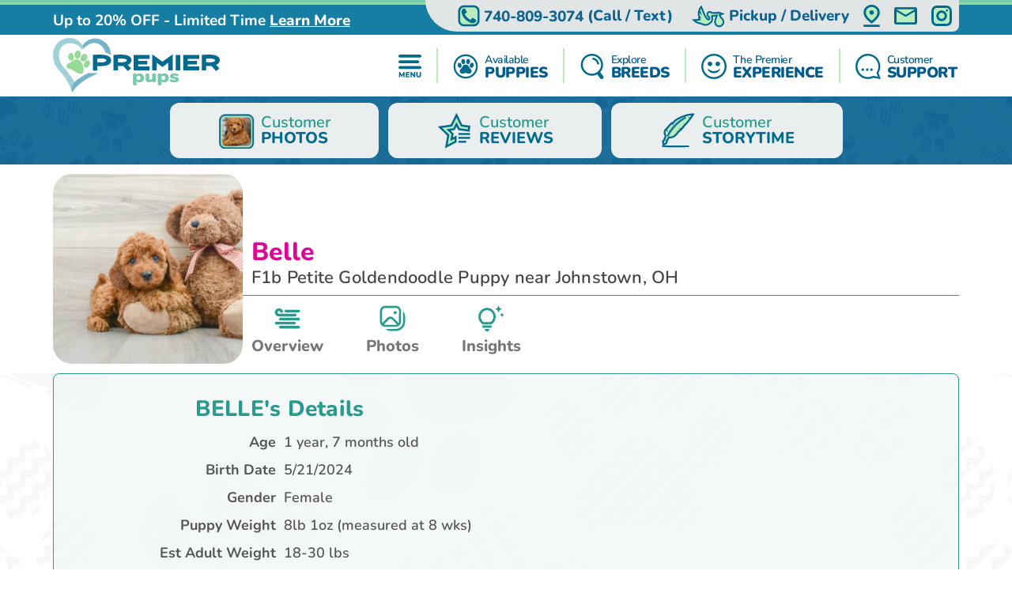

--- FILE ---
content_type: text/html; charset=utf-8
request_url: https://premierpups.com/mini-goldendoodle-puppies-for-sale/belle-520550
body_size: 22044
content:
<!DOCTYPE html>
<html lang="en-US">

<head>
    <meta charset="utf-8">
    <meta http-equiv="X-UA-Compatible" content="IE=edge">
    <meta name="viewport" content="width=device-width, initial-scale=1">
    <!-- The above 3 meta tags *must* come first in the head; any other head content must come *after* these tags -->
    <title>Energetic Mini Goldendoodle Belle: 8lb 1oz Doodle Puppy</title>
    <meta name="Description" content="Meet Belle, the energetic Doodle Female Mini Goldendoodle Puppy. She was 8lb 1oz and estimated to grow to 18-30 lbs. Mini Goldendoodles are Affectionate, Intelligent" />
        <meta name="Keywords" content="Mini Goldendoodle puppies, Female puppies" />
    <!-- Bootstrap -->
    <link href="/Content/css/bootstrap5.min.css" rel="stylesheet">
    <!-- Fonts -->
    
    
    <style type="text/css">@font-face {font-family:Lilita One;font-style:normal;font-weight:400;src:url(/cf-fonts/s/lilita-one/5.0.18/latin-ext/400/normal.woff2);unicode-range:U+0100-02AF,U+0304,U+0308,U+0329,U+1E00-1E9F,U+1EF2-1EFF,U+2020,U+20A0-20AB,U+20AD-20CF,U+2113,U+2C60-2C7F,U+A720-A7FF;font-display:swap;}@font-face {font-family:Lilita One;font-style:normal;font-weight:400;src:url(/cf-fonts/s/lilita-one/5.0.18/latin/400/normal.woff2);unicode-range:U+0000-00FF,U+0131,U+0152-0153,U+02BB-02BC,U+02C6,U+02DA,U+02DC,U+0304,U+0308,U+0329,U+2000-206F,U+2074,U+20AC,U+2122,U+2191,U+2193,U+2212,U+2215,U+FEFF,U+FFFD;font-display:swap;}@font-face {font-family:Nunito;font-style:normal;font-weight:600;src:url(/cf-fonts/v/nunito/5.0.16/cyrillic-ext/wght/normal.woff2);unicode-range:U+0460-052F,U+1C80-1C88,U+20B4,U+2DE0-2DFF,U+A640-A69F,U+FE2E-FE2F;font-display:swap;}@font-face {font-family:Nunito;font-style:normal;font-weight:600;src:url(/cf-fonts/v/nunito/5.0.16/latin/wght/normal.woff2);unicode-range:U+0000-00FF,U+0131,U+0152-0153,U+02BB-02BC,U+02C6,U+02DA,U+02DC,U+0304,U+0308,U+0329,U+2000-206F,U+2074,U+20AC,U+2122,U+2191,U+2193,U+2212,U+2215,U+FEFF,U+FFFD;font-display:swap;}@font-face {font-family:Nunito;font-style:normal;font-weight:600;src:url(/cf-fonts/v/nunito/5.0.16/latin-ext/wght/normal.woff2);unicode-range:U+0100-02AF,U+0304,U+0308,U+0329,U+1E00-1E9F,U+1EF2-1EFF,U+2020,U+20A0-20AB,U+20AD-20CF,U+2113,U+2C60-2C7F,U+A720-A7FF;font-display:swap;}@font-face {font-family:Nunito;font-style:normal;font-weight:600;src:url(/cf-fonts/v/nunito/5.0.16/vietnamese/wght/normal.woff2);unicode-range:U+0102-0103,U+0110-0111,U+0128-0129,U+0168-0169,U+01A0-01A1,U+01AF-01B0,U+0300-0301,U+0303-0304,U+0308-0309,U+0323,U+0329,U+1EA0-1EF9,U+20AB;font-display:swap;}@font-face {font-family:Nunito;font-style:normal;font-weight:600;src:url(/cf-fonts/v/nunito/5.0.16/cyrillic/wght/normal.woff2);unicode-range:U+0301,U+0400-045F,U+0490-0491,U+04B0-04B1,U+2116;font-display:swap;}@font-face {font-family:Nunito;font-style:normal;font-weight:700;src:url(/cf-fonts/v/nunito/5.0.16/vietnamese/wght/normal.woff2);unicode-range:U+0102-0103,U+0110-0111,U+0128-0129,U+0168-0169,U+01A0-01A1,U+01AF-01B0,U+0300-0301,U+0303-0304,U+0308-0309,U+0323,U+0329,U+1EA0-1EF9,U+20AB;font-display:swap;}@font-face {font-family:Nunito;font-style:normal;font-weight:700;src:url(/cf-fonts/v/nunito/5.0.16/cyrillic-ext/wght/normal.woff2);unicode-range:U+0460-052F,U+1C80-1C88,U+20B4,U+2DE0-2DFF,U+A640-A69F,U+FE2E-FE2F;font-display:swap;}@font-face {font-family:Nunito;font-style:normal;font-weight:700;src:url(/cf-fonts/v/nunito/5.0.16/latin/wght/normal.woff2);unicode-range:U+0000-00FF,U+0131,U+0152-0153,U+02BB-02BC,U+02C6,U+02DA,U+02DC,U+0304,U+0308,U+0329,U+2000-206F,U+2074,U+20AC,U+2122,U+2191,U+2193,U+2212,U+2215,U+FEFF,U+FFFD;font-display:swap;}@font-face {font-family:Nunito;font-style:normal;font-weight:700;src:url(/cf-fonts/v/nunito/5.0.16/latin-ext/wght/normal.woff2);unicode-range:U+0100-02AF,U+0304,U+0308,U+0329,U+1E00-1E9F,U+1EF2-1EFF,U+2020,U+20A0-20AB,U+20AD-20CF,U+2113,U+2C60-2C7F,U+A720-A7FF;font-display:swap;}@font-face {font-family:Nunito;font-style:normal;font-weight:700;src:url(/cf-fonts/v/nunito/5.0.16/cyrillic/wght/normal.woff2);unicode-range:U+0301,U+0400-045F,U+0490-0491,U+04B0-04B1,U+2116;font-display:swap;}@font-face {font-family:Nunito;font-style:normal;font-weight:800;src:url(/cf-fonts/v/nunito/5.0.16/latin-ext/wght/normal.woff2);unicode-range:U+0100-02AF,U+0304,U+0308,U+0329,U+1E00-1E9F,U+1EF2-1EFF,U+2020,U+20A0-20AB,U+20AD-20CF,U+2113,U+2C60-2C7F,U+A720-A7FF;font-display:swap;}@font-face {font-family:Nunito;font-style:normal;font-weight:800;src:url(/cf-fonts/v/nunito/5.0.16/cyrillic-ext/wght/normal.woff2);unicode-range:U+0460-052F,U+1C80-1C88,U+20B4,U+2DE0-2DFF,U+A640-A69F,U+FE2E-FE2F;font-display:swap;}@font-face {font-family:Nunito;font-style:normal;font-weight:800;src:url(/cf-fonts/v/nunito/5.0.16/latin/wght/normal.woff2);unicode-range:U+0000-00FF,U+0131,U+0152-0153,U+02BB-02BC,U+02C6,U+02DA,U+02DC,U+0304,U+0308,U+0329,U+2000-206F,U+2074,U+20AC,U+2122,U+2191,U+2193,U+2212,U+2215,U+FEFF,U+FFFD;font-display:swap;}@font-face {font-family:Nunito;font-style:normal;font-weight:800;src:url(/cf-fonts/v/nunito/5.0.16/cyrillic/wght/normal.woff2);unicode-range:U+0301,U+0400-045F,U+0490-0491,U+04B0-04B1,U+2116;font-display:swap;}@font-face {font-family:Nunito;font-style:normal;font-weight:800;src:url(/cf-fonts/v/nunito/5.0.16/vietnamese/wght/normal.woff2);unicode-range:U+0102-0103,U+0110-0111,U+0128-0129,U+0168-0169,U+01A0-01A1,U+01AF-01B0,U+0300-0301,U+0303-0304,U+0308-0309,U+0323,U+0329,U+1EA0-1EF9,U+20AB;font-display:swap;}@font-face {font-family:Nunito;font-style:normal;font-weight:900;src:url(/cf-fonts/v/nunito/5.0.16/vietnamese/wght/normal.woff2);unicode-range:U+0102-0103,U+0110-0111,U+0128-0129,U+0168-0169,U+01A0-01A1,U+01AF-01B0,U+0300-0301,U+0303-0304,U+0308-0309,U+0323,U+0329,U+1EA0-1EF9,U+20AB;font-display:swap;}@font-face {font-family:Nunito;font-style:normal;font-weight:900;src:url(/cf-fonts/v/nunito/5.0.16/cyrillic/wght/normal.woff2);unicode-range:U+0301,U+0400-045F,U+0490-0491,U+04B0-04B1,U+2116;font-display:swap;}@font-face {font-family:Nunito;font-style:normal;font-weight:900;src:url(/cf-fonts/v/nunito/5.0.16/cyrillic-ext/wght/normal.woff2);unicode-range:U+0460-052F,U+1C80-1C88,U+20B4,U+2DE0-2DFF,U+A640-A69F,U+FE2E-FE2F;font-display:swap;}@font-face {font-family:Nunito;font-style:normal;font-weight:900;src:url(/cf-fonts/v/nunito/5.0.16/latin/wght/normal.woff2);unicode-range:U+0000-00FF,U+0131,U+0152-0153,U+02BB-02BC,U+02C6,U+02DA,U+02DC,U+0304,U+0308,U+0329,U+2000-206F,U+2074,U+20AC,U+2122,U+2191,U+2193,U+2212,U+2215,U+FEFF,U+FFFD;font-display:swap;}@font-face {font-family:Nunito;font-style:normal;font-weight:900;src:url(/cf-fonts/v/nunito/5.0.16/latin-ext/wght/normal.woff2);unicode-range:U+0100-02AF,U+0304,U+0308,U+0329,U+1E00-1E9F,U+1EF2-1EFF,U+2020,U+20A0-20AB,U+20AD-20CF,U+2113,U+2C60-2C7F,U+A720-A7FF;font-display:swap;}</style>
    <link rel="preload" as="image" href="/Content/images/Pattern-Paws-min.png">

    <meta property="og:url" content="https://premierpups.com/mini-goldendoodle-puppies-for-sale/belle-520550">
    <meta property="og:type" content="website">
    <meta property="og:title" content="Energetic Mini Goldendoodle Belle: 8lb 1oz Doodle Puppy">
    <meta property="og:description" content="Meet Belle, the energetic Doodle Female Mini Goldendoodle Puppy. She was 8lb 1oz and estimated to grow to 18-30 lbs. Mini Goldendoodles are Affectionate, Intelligent">
    <meta property="og:image" content="https://premierpups.com/azure/premierphotos/pups/mini-goldendoodle-belle-14213120314233381.jpg?preset=large">
    <meta property="og:site_name" content="Premier Pups">
    <meta name="twitter:card" content="summary_large_image">
    <meta property="twitter:domain" content="premierpups.com">
    <meta property="twitter:url" content="https://premierpups.com/mini-goldendoodle-puppies-for-sale/belle-520550">
    <meta name="twitter:title" content="Energetic Mini Goldendoodle Belle: 8lb 1oz Doodle Puppy">
    <meta name="twitter:description" content="Meet Belle, the energetic Doodle Female Mini Goldendoodle Puppy. She was 8lb 1oz and estimated to grow to 18-30 lbs. Mini Goldendoodles are Affectionate, Intelligent">
    <meta name="twitter:image" content="https://premierpups.com/azure/premierphotos/pups/mini-goldendoodle-belle-14213120314233381.jpg?preset=large">

    <link rel="stylesheet" href="/Content/css/style.css?v=6-uX2qhviU0dqZXuOBhlHaUKcmh2tkN1KAH9efIAJtw" />
    <link rel="stylesheet" href="/Content/css/bundle.css?v=7aIAx2h_EElHOvfH_A6D9laL1hJTzQVjEISYGL015Ts" />

    <link rel="apple-touch-icon" sizes="180x180" href="/Content/apple-touch-icon.png">
    <link rel="icon" type="image/png" sizes="32x32" href="/Content/favicon-32x32.png">
    <link rel="icon" type="image/png" sizes="16x16" href="/Content/favicon-16x16.png">
    <link rel="manifest" href="/Content/site.webmanifest">
    <link rel="mask-icon" href="/Content/safari-pinned-tab.svg" color="#5bbad5">
    <meta name="msapplication-TileColor" content="#da532c">
    <meta name="theme-color" content="#ffffff">
    <meta name="ahrefs-site-verification" content="993a29e103dfbcfbf384e69d51b8077aa967957a2d765e2a1d67436cc916bb6b">
    <meta name="robots" content="max-video-preview:-1, max-image-preview:large">
    
        <link rel="alternate" type="application/rss+xml" href="https://premierpups.com/feed">
    
    <script type="text/javascript">
//<![CDATA[
var __jsnlog_configure = function (JL) {
JL.setOptions({"clientIP": "172.71.254.184, 13.58.246.205",
"requestId": "d67302ac-0d84-43ae-a402-6a879d6675de",
"enabled": true,
"maxMessages": 2147483647,
"defaultAjaxUrl": "/jsnlogger"});
}; try { __jsnlog_configure(JL); } catch(e) {};
//]]>
</script>
<script type="text/javascript" src="https://cdnjs.cloudflare.com/ajax/libs/jsnlog/2.30.0/jsnlog.min.js"></script>


    <script type="application/ld&#x2B;json">{"@context":"https://schema.org","@type":"WebSite","@id":"https://premierpups.com","name":"Premier Pups","image":"https://premierpups.com/Content/images/home/toy-and-mini-hybrids.jpg","url":"https://premierpups.com","copyrightHolder":{"@type":"Organization","name":"Premier Pups","url":"https://premierpups.com"},"copyrightYear":2026,"dateModified":"2026-01-17","datePublished":"2020-02-12","inLanguage":"en-US","thumbnailUrl":"https://premierpups.com/Content/images/logo.svg"}</script>
    <script type="application/ld&#x2B;json">{"@context":"https://schema.org","@type":"PetStore","@id":"https://premierpups.com","name":"Premier Pups","additionalType":"https://schema.org/PetStore","identifier":"https://premierpups.com","image":"https://premierpups.com/Content/images/home/toy-and-mini-hybrids.jpg","sameAs":["https://www.facebook.com/PremierPups","https://vimeo.com/premierpups","https://www.instagram.com/premier.pups/","https://www.youtube.com/channel/UCF5lEE-t4RrSuYuhoWGwKxA"],"url":"https://premierpups.com","address":{"@type":"PostalAddress","addressCountry":"US","addressLocality":"Johnstown","addressRegion":"Johnstown","postalCode":"43031","streetAddress":"4150 Nichols Lane"},"contactPoint":{"@type":"ContactPoint","contactType":"customer support","email":"sales@premierpups.com","telephone":"\u002B1 740-809-3074"},"email":"sales@premierpups.com","foundingDate":2004,"geo":{"@type":"GeoCoordinates","latitude":40.1162508,"longitude":-82.7385494},"latitude":40.1162508,"legalName":"Premier Pups","logo":{"@type":"ImageObject","@id":"https://premierpups.com/Content/images/logo.svg","url":"https://premierpups.com/Content/images/logo.svg","inLanguage":"en-US","contentUrl":"https://premierpups.com/Content/images/logo.svg","caption":"Premier Pups"},"longitude":-82.7385494,"openingHoursSpecification":[{"@type":"OpeningHoursSpecification","closes":"22:00:00","dayOfWeek":"https://schema.org/Monday","opens":"09:00:00"},{"@type":"OpeningHoursSpecification","closes":"22:00:00","dayOfWeek":"https://schema.org/Tuesday","opens":"09:00:00"},{"@type":"OpeningHoursSpecification","closes":"22:00:00","dayOfWeek":"https://schema.org/Wednesday","opens":"09:00:00"},{"@type":"OpeningHoursSpecification","closes":"22:00:00","dayOfWeek":"https://schema.org/Thursday","opens":"09:00:00"},{"@type":"OpeningHoursSpecification","closes":"21:00:00","dayOfWeek":"https://schema.org/Friday","opens":"09:00:00"},{"@type":"OpeningHoursSpecification","closes":"21:00:00","dayOfWeek":"https://schema.org/Saturday","opens":"10:00:00"},{"@type":"OpeningHoursSpecification","closes":"17:00:00","dayOfWeek":"https://schema.org/Sunday","opens":"10:00:00"}],"telephone":"740-809-3074","priceRange":"$$$"}</script>

    

    
        <!-- Global site tag (gtag.js) - Google Analytics -->
        <script async src="https://www.googletagmanager.com/gtag/js?id=G-SRPC17KDZ8"></script>
        <script>
            window.dataLayer = window.dataLayer || [];
            function gtag(){dataLayer.push(arguments);}
            gtag('js', new Date());

            gtag('config', 'G-SRPC17KDZ8', { 'allow_enhanced_conversions': true });
        </script>

        <script async src="https://www.googletagmanager.com/gtag/js?id=AW-926242321"></script>
        <script>
            gtag('config', 'AW-926242321', { 'allow_enhanced_conversions': true });
        </script>
    

    
    


<script type="application/ld&#x2B;json">
    {
    "@context": "http://schema.org",
    "@type": "entry",
    "entry-title" : "Energetic Mini Goldendoodle Belle: 8lb 1oz Doodle Puppy"
    }
</script>
<script type="application/ld&#x2B;json">{"@context":"https://schema.org","@type":"BreadcrumbList","itemListElement":[{"@type":"ListItem","@id":"https://premierpups.com","name":"Premier Pups","image":"https://premierpups.com/Content/images/home/toy-and-mini-hybrids.jpg","item":{"@type":"Thing","@id":"https://premierpups.com","url":"https://premierpups.com"},"position":1},{"@type":"ListItem","@id":"https://premierpups.com/photos","name":"Photos","item":{"@type":"Thing","@id":"https://premierpups.com/photos","url":"https://premierpups.com/photos"},"position":2},{"@type":"ListItem","@id":"https://premierpups.com/photos/dog-breeds","name":"Dog Breed Photos","item":{"@type":"Thing","@id":"https://premierpups.com/photos/dog-breeds","url":"https://premierpups.com/photos/dog-breeds"},"position":3},{"@type":"ListItem","@id":"https://premierpups.com/photos/dog-breeds/mini-goldendoodle","name":"Mini Goldendoodle Breed Information | Premier Pups Photos","item":{"@type":"Thing","@id":"https://premierpups.com/photos/dog-breeds/mini-goldendoodle","url":"https://premierpups.com/photos/dog-breeds/mini-goldendoodle"},"position":4},{"@type":"ListItem","@id":"https://premierpups.com/mini-goldendoodle-puppies-for-sale/belle-520550","name":"BELLE Mini Goldendoodle Breed Information | Premier Pups Puppy","image":"https://premierpups.com//azure/premierphotos/pups/mini-goldendoodle-belle-14213120314233381.jpg","item":{"@type":"Thing","@id":"https://premierpups.com/mini-goldendoodle-puppies-for-sale/belle-520550","url":"https://premierpups.com/mini-goldendoodle-puppies-for-sale/belle-520550"},"position":5}]}</script>

    
    
        <script>(function (c, l, a, r, i, t, y) { c[a] = c[a] || function () { (c[a].q = c[a].q || []).push(arguments) }; t = l.createElement(r); t.async = 1; t.src = "https://www.clarity.ms/tag/" + i + "?ref=bwt"; y = l.getElementsByTagName(r)[0]; y.parentNode.insertBefore(t, y); })(window, document, "clarity", "script", "8cwa7e1wwk");</script>
    

    
</head>

<body>
    

    <div id="headerOverlay"></div>
    <header>
        <div class="bds"><i></i><i></i><i></i><i></i></div>


<section class="topbar">
    <div class="container-fluid d-flex justify-content-end justify-content-md-between align-items-center flex-wrap flex-md-nowrap">
        <div class="notice d-flex justify-content-center justify-content-start align-items-center">
            
<span>Up to 20% OFF - Limited Time</span>

    <a id="notice-link" class="btn btn-link" tabindex="-1" role="button" aria-disabled="true" data-bs-toggle="modal" data-bs-target="#noticeModal">Learn More</a>
    <div class="d-none">
        <div id="announcementTitleTemplate">Up to 20% OFF - Limited Time</div>
        <div id="announcementContentTemplate"><p><span style="text-decoration: underline;"><em><strong>Limited Time Offer</strong></em></span></p>
<p><strong>We are currently offering up to 20% OFF for a Limited Time!</strong></p>
<p>Prices reflect the discounted prices and is automatically applied during checkout.</p>
<p>The discounts offered at this time are not applicable towards past purchases or pending balances.</p>
<p>&nbsp;</p></div>
    </div>

        </div>
        <div class="toolbar d-flex justify-content-between align-items-center">
            <a href="tel:740-809-3074" class="d-none d-md-flex btn btn-link" tabindex="-1" role="button" aria-disabled="true">
                <i class="icon-phone">
                  <img src="/Content/svg/header-topbar-phone.premierpups.svg" alt="Phone">
                </i>
                &nbsp;<span class="phone-number">740-809-3074</span><span class="d-none d-lg-inline">&nbsp;(Call / Text)</span>&nbsp;
            </a>
            
                
    <a href="/near/kansas-city-mo" class="btn btn-link" title="Delivery Options">
        <i class="icon-delivery">
            <img src="/Content/svg/header-topbar-delivery.premierpups.svg" alt="Stork">
        </i>
        &nbsp;<span class="d-inline d-md-none d-lg-inline">Pickup / Delivery</span>
    </a>

            
            
            
                <a href="/modal/contact" class="btn btn-link" tabindex="-1" role="button" aria-disabled="true" data-bs-toggle="modal" data-bs-target="#contactRemote">
                    <i class="icon-location">
                      <img src="/Content/svg/header-topbar-location.premierpups.svg" alt="GPS Point">
                    </i>
                </a>
            
            <a href="/cdn-cgi/l/email-protection#93e0f2fff6e0d3e3e1f6fefaf6e1e3e6e3e0bdf0fcfe" class="btn btn-link" tabindex="-1" role="button" aria-disabled="true">
                <i class="icon-mail">
                  <img src="/Content/svg/header-topbar-mail.premierpups.svg" alt="Email">
                </i>
            </a>
                <a href="https://www.instagram.com/premier.pups/" rel="noopener" target="_blank" class="btn btn-link social-icon" tabindex="-1" role="button" aria-disabled="true">
                    <i class="icon-instagram">
                      <img src="/Content/svg/header-topbar-instagram.premierpups.svg" alt="Instagram">
                    </i>
                </a>
            
        </div>
    </div>
</section>

<div class="header-menu">
    <div class="container-fluid d-flex justify-content-between align-items-center flex-wrap flex-md-nowrap">
        <div class="logo-container d-flex justify-content-between justify-content-md-start align-items-center">
            <a class="logo" href="/" data-ajax="false">
                <img src="/Content/images/logo.svg" title="Premier Pups" alt="Premier Pups" />
            </a>
            <a href="tel:740-809-3074" class="btn btn-link btn-submenu d-md-none flex-shrink-0" role="button">
                <span class="text-end">
                    <em>Call or Text</em>
                    <strong class="phone-number">740-809-3074</strong>
                </span>
                <i class="icon-phone">
                  <img src="/Content/svg/header-phone.premierpups.svg" alt="Phone">
                </i>
            </a>
        </div>
        <div class="menu d-flex justify-content-evenly justify-content-md-end align-items-center">

            <a href="/menu/main" class="btn btn-link btn-submenu" role="button">
                <i>
                  <img src="/Content/svg/header-menu.premierpups.svg" alt="Menu">
                </i>
            </a>

            <hr>

            <a href="/available-puppies" class="btn btn-link btn-submenu" role="button">
                <i>
                    <img src="/Content/svg/header-available.premierpups.svg" alt="Available Pups">
                </i>
                <span>
                    <em>Available</em>
                    <strong>PUPPIES</strong>
                </span>
            </a>

            
                <hr>


                <a href="/explore-breeds" class="btn btn-link btn-submenu" role="button">
                    <i>
                        <img src="/Content/svg/header-explore.premierpups.svg" alt="Explore breeds">
                    </i>
                    <span>
                        <em>Explore</em>
                        <strong>BREEDS</strong>
                    </span>
                </a>
            

            
                <hr>

                <a href="/premier-experience" class="btn btn-link" role="button">
                    <i>
                        <img src="/Content/svg/header-experience.premierpups.svg" alt="Experience">
                    </i>
                    <span>
                        <em>The Premier</em>
                        <strong> EXPERIENCE</strong>
                    </span>
                </a>
            

            <hr class="d-none d-md-block">

            <a href="/customer-care" class="btn btn-link d-none d-md-flex" role="button">
                <i>
                    <img src="/Content/svg/header-support.premierpups.svg" alt="Support">
                </i>
                <span>
                    <em>Customer</em>
                    <strong>SUPPORT</strong>
                </span>
            </a>

            <a href="tel:740-809-3074" class="btn btn-link d-none d-lg-flex" role="button">
                <i>
                    <img src="/Content/svg/header-call.premierpups.svg" alt="Call">
                </i>
                <span>
                    <em>Call or Text</em>
                    <strong>740-809-3074</strong>
                </span>
            </a>
        </div>
    </div>
</div>

<div id="headerSubmenu" class="submenu container-fluid">
    <div class="text-center pt-5 pb-5">Loading ...</div>
</div>    </header>

    <section id="content">
        



<div class="puppy-grid-header d-flex justify-content-center align-items-center">
    <a class="btn btn-outline d-flex align-items-center" href="/photos">
        <i>
            <img src="/Content/images/gallery/icon-customer-reviews.png" alt="Customer Reviews">
        </i>
        <span class="text-start">Customer<strong class="d-block">PHOTOS</strong></span>
    </a>
    
        <a class="btn btn-outline d-flex align-items-center" href="/premier-pups-reviews">
            <i>
                <svg viewBox="0 0 32 32" fill="none" xmlns="http://www.w3.org/2000/svg">
                    <path d="M19.3633 25.0697H26.1843V26.775H19.3633V25.0697Z" class="svg-fill-1" />
                    <path d="M19.3633 21.6593H29.5949V23.3646H19.3633V21.6593Z" class="svg-fill-1" />
                    <path d="M19.3633 18.2487H29.5949V19.954H19.3633V18.2487Z" class="svg-fill-1" />
                    <path d="M4.48092 14.3683L10.4184 20.1565L9.01634 28.3286L8.70883 30.121L10.3185 29.2749L16.3705 26.0937L16.8504 25.8414V25.2992V23.3723V21.8864L15.5352 22.5779L13.3583 23.7225L13.9479 20.2833L13.9479 20.2831L14.0997 19.3991L14.1796 18.9336L13.8411 18.6041L13.1997 17.9797L13.1991 17.9792L10.7004 15.5427L14.1541 15.041L14.1541 15.041L15.0408 14.9122L15.5075 14.8445L15.7165 14.4216L16.1138 13.6176L16.114 13.6172L17.6582 10.4879L19.2023 13.6172L19.2026 13.6176L19.5999 14.4216L19.8088 14.8445L20.2756 14.9122L21.162 15.0409L21.1623 15.041L27.5175 15.966L28.4071 16.0955L28.5351 15.2057L28.7781 13.5166L28.9058 12.6295L28.0189 12.5006L22.1328 11.6451L18.463 4.20947L17.6582 2.57877L16.8534 4.20947L13.1836 11.6451L4.97836 12.8374L3.17884 13.0989L4.48092 14.3683Z"
                          class="svg-fill-2 svg-stroke-1" stroke-width="1.79502" />
                </svg>
            </i>
            <span class="text-start">Customer<strong class="d-block">REVIEWS</strong></span>
        </a>
    
    
        <a class="btn btn-outline d-flex align-items-center" href="/story-time">
            <i>
                <svg viewBox="0 0 32 31" fill="none" xmlns="http://www.w3.org/2000/svg">
                    <mask id="path-1-outside-1_1651_5447" maskUnits="userSpaceOnUse" x="2.07031" y="0.239136" width="30" height="29"
                          fill="black">
                        <rect fill="white" x="2.07031" y="0.239136" width="30" height="29" />
                        <path d="M6.09014 15.2821C6.28858 15.919 6.71116 16.4229 7.41097 16.78L7.51078 16.7653C7.4851 16.5591 7.47751 16.3502 7.42907 16.1475C7.37139 15.9293 7.29793 15.7137 7.20902 15.5017C6.96388 14.8799 7.16058 14.3206 7.57031 13.7747C8.47266 12.5745 9.56703 11.4747 10.6789 10.3873C10.8855 10.1847 11.0992 9.98562 11.3099 9.78521L11.4155 9.79949V11.6697L11.5206 11.6742C11.6134 11.4282 11.6992 11.1832 11.7996 10.9373C12.6803 8.79698 14.3864 7.12538 16.7987 5.87693C18.9658 4.75568 21.2065 3.72951 23.6783 3.03633C25.0035 2.67061 26.3737 2.40874 27.7681 2.25476C27.8521 2.24494 27.9385 2.24672 28.1229 2.23914C27.8311 2.72343 27.6105 3.1863 27.2801 3.59695C26.8926 4.07767 26.219 4.05491 25.5752 4.0125C25.3931 4.00045 25.2139 3.96519 25.026 3.93975C25.2099 4.22184 25.8116 4.43475 26.5809 4.48966C26.5538 4.53594 26.5224 4.58068 26.4869 4.62356C25.8291 5.30515 25.2245 6.00726 24.7575 6.78392C24.4219 7.34409 23.8984 7.83866 23.4571 8.36223C23.2569 8.59924 23.0334 8.82644 22.8548 9.07283C22.459 9.61738 21.8193 9.7495 21.0746 9.72406C21.0212 9.71692 20.9662 9.72401 20.9188 9.74414L21.9186 9.98294C21.4913 10.7516 20.7582 11.2417 19.759 11.5184L19.7689 11.5738H20.561C20.1238 12.3544 19.6901 13.082 18.5181 13.3261C17.8662 13.46 17.2265 13.6314 16.5127 13.8024L18.6664 13.8868C18.6314 13.9265 18.5923 13.9641 18.5497 13.9992C17.251 14.758 16.3206 15.7525 15.4685 16.7988C14.8778 17.5237 14.3011 18.2584 13.6708 18.9614C12.8682 19.8541 11.7879 20.4741 10.3947 20.741C9.62769 20.89 8.82251 20.879 8.06293 20.7093C7.86565 20.6647 7.79036 20.6972 7.7174 20.8356C7.27906 21.6614 6.83081 22.484 6.38547 23.3075C6.33586 23.3968 6.3201 23.5227 6.1164 23.4771C6.09827 23.4771 6.08041 23.4805 6.06449 23.4871C6.04857 23.4938 6.0351 23.5034 6.02535 23.5151C5.90862 23.7976 5.60277 24.0507 5.77379 24.3801C5.85609 24.5381 5.83216 24.6528 5.58877 24.7051C5.43468 24.7376 5.43876 24.8135 5.5053 24.9126C5.87768 25.4706 5.82924 25.7125 5.26542 26.1624C4.95024 26.415 4.63428 26.6671 4.31754 26.9185C4.31171 26.923 4.29945 26.9221 4.2475 26.9315C4.22532 26.7494 4.20373 26.5704 4.18213 26.3914C4.14945 26.1236 4.12785 25.8558 4.08233 25.5924C4.01929 25.2291 4.20548 24.9724 4.61346 24.7975C4.69751 24.7613 4.78039 24.7243 4.88487 24.6783C4.75938 24.4613 4.77981 24.285 5.08623 24.1543C5.19187 24.1096 5.25141 23.9757 5.29518 23.8757C5.36464 23.715 5.40374 23.5468 5.45452 23.3812C5.46503 23.3468 5.49071 23.2919 5.47145 23.2794C5.22806 23.1165 5.39382 22.9469 5.4662 22.7911C5.83624 21.9933 6.21485 21.1979 6.60201 20.4049C6.67088 20.2647 6.64987 20.1853 6.51446 20.0764C5.94889 19.6215 5.74636 19.035 5.56951 18.4472C5.27002 17.4693 5.38301 16.444 5.89227 15.5182C5.92904 15.4494 5.97224 15.3843 6.01543 15.3164C6.02126 15.3039 6.04578 15.3004 6.09014 15.2821ZM7.46292 19.9134L7.5493 19.9398C11.1161 13.6904 15.8064 8.09129 23.2108 4.04643C23.0072 4.0968 22.8145 4.1699 22.6388 4.26335C19.6966 5.73052 17.1903 7.55656 14.9712 9.63211C11.9694 12.4397 9.5431 15.4977 7.8995 18.9069C7.73958 19.2386 7.60767 19.5778 7.46292 19.9134Z" />
                    </mask>
                    <path d="M6.09014 15.2821C6.28858 15.919 6.71116 16.4229 7.41097 16.78L7.51078 16.7653C7.4851 16.5591 7.47751 16.3502 7.42907 16.1475C7.37139 15.9293 7.29793 15.7137 7.20902 15.5017C6.96388 14.8799 7.16058 14.3206 7.57031 13.7747C8.47266 12.5745 9.56703 11.4747 10.6789 10.3873C10.8855 10.1847 11.0992 9.98562 11.3099 9.78521L11.4155 9.79949V11.6697L11.5206 11.6742C11.6134 11.4282 11.6992 11.1832 11.7996 10.9373C12.6803 8.79698 14.3864 7.12538 16.7987 5.87693C18.9658 4.75568 21.2065 3.72951 23.6783 3.03633C25.0035 2.67061 26.3737 2.40874 27.7681 2.25476C27.8521 2.24494 27.9385 2.24672 28.1229 2.23914C27.8311 2.72343 27.6105 3.1863 27.2801 3.59695C26.8926 4.07767 26.219 4.05491 25.5752 4.0125C25.3931 4.00045 25.2139 3.96519 25.026 3.93975C25.2099 4.22184 25.8116 4.43475 26.5809 4.48966C26.5538 4.53594 26.5224 4.58068 26.4869 4.62356C25.8291 5.30515 25.2245 6.00726 24.7575 6.78392C24.4219 7.34409 23.8984 7.83866 23.4571 8.36223C23.2569 8.59924 23.0334 8.82644 22.8548 9.07283C22.459 9.61738 21.8193 9.7495 21.0746 9.72406C21.0212 9.71692 20.9662 9.72401 20.9188 9.74414L21.9186 9.98294C21.4913 10.7516 20.7582 11.2417 19.759 11.5184L19.7689 11.5738H20.561C20.1238 12.3544 19.6901 13.082 18.5181 13.3261C17.8662 13.46 17.2265 13.6314 16.5127 13.8024L18.6664 13.8868C18.6314 13.9265 18.5923 13.9641 18.5497 13.9992C17.251 14.758 16.3206 15.7525 15.4685 16.7988C14.8778 17.5237 14.3011 18.2584 13.6708 18.9614C12.8682 19.8541 11.7879 20.4741 10.3947 20.741C9.62769 20.89 8.82251 20.879 8.06293 20.7093C7.86565 20.6647 7.79036 20.6972 7.7174 20.8356C7.27906 21.6614 6.83081 22.484 6.38547 23.3075C6.33586 23.3968 6.3201 23.5227 6.1164 23.4771C6.09827 23.4771 6.08041 23.4805 6.06449 23.4871C6.04857 23.4938 6.0351 23.5034 6.02535 23.5151C5.90862 23.7976 5.60277 24.0507 5.77379 24.3801C5.85609 24.5381 5.83216 24.6528 5.58877 24.7051C5.43468 24.7376 5.43876 24.8135 5.5053 24.9126C5.87768 25.4706 5.82924 25.7125 5.26542 26.1624C4.95024 26.415 4.63428 26.6671 4.31754 26.9185C4.31171 26.923 4.29945 26.9221 4.2475 26.9315C4.22532 26.7494 4.20373 26.5704 4.18213 26.3914C4.14945 26.1236 4.12785 25.8558 4.08233 25.5924C4.01929 25.2291 4.20548 24.9724 4.61346 24.7975C4.69751 24.7613 4.78039 24.7243 4.88487 24.6783C4.75938 24.4613 4.77981 24.285 5.08623 24.1543C5.19187 24.1096 5.25141 23.9757 5.29518 23.8757C5.36464 23.715 5.40374 23.5468 5.45452 23.3812C5.46503 23.3468 5.49071 23.2919 5.47145 23.2794C5.22806 23.1165 5.39382 22.9469 5.4662 22.7911C5.83624 21.9933 6.21485 21.1979 6.60201 20.4049C6.67088 20.2647 6.64987 20.1853 6.51446 20.0764C5.94889 19.6215 5.74636 19.035 5.56951 18.4472C5.27002 17.4693 5.38301 16.444 5.89227 15.5182C5.92904 15.4494 5.97224 15.3843 6.01543 15.3164C6.02126 15.3039 6.04578 15.3004 6.09014 15.2821ZM7.46292 19.9134L7.5493 19.9398C11.1161 13.6904 15.8064 8.09129 23.2108 4.04643C23.0072 4.0968 22.8145 4.1699 22.6388 4.26335C19.6966 5.73052 17.1903 7.55656 14.9712 9.63211C11.9694 12.4397 9.5431 15.4977 7.8995 18.9069C7.73958 19.2386 7.60767 19.5778 7.46292 19.9134Z"
                          class="svg-fill-2" />
                    <path d="M6.09014 15.2821C6.28858 15.919 6.71116 16.4229 7.41097 16.78L7.51078 16.7653C7.4851 16.5591 7.47751 16.3502 7.42907 16.1475C7.37139 15.9293 7.29793 15.7137 7.20902 15.5017C6.96388 14.8799 7.16058 14.3206 7.57031 13.7747C8.47266 12.5745 9.56703 11.4747 10.6789 10.3873C10.8855 10.1847 11.0992 9.98562 11.3099 9.78521L11.4155 9.79949V11.6697L11.5206 11.6742C11.6134 11.4282 11.6992 11.1832 11.7996 10.9373C12.6803 8.79698 14.3864 7.12538 16.7987 5.87693C18.9658 4.75568 21.2065 3.72951 23.6783 3.03633C25.0035 2.67061 26.3737 2.40874 27.7681 2.25476C27.8521 2.24494 27.9385 2.24672 28.1229 2.23914C27.8311 2.72343 27.6105 3.1863 27.2801 3.59695C26.8926 4.07767 26.219 4.05491 25.5752 4.0125C25.3931 4.00045 25.2139 3.96519 25.026 3.93975C25.2099 4.22184 25.8116 4.43475 26.5809 4.48966C26.5538 4.53594 26.5224 4.58068 26.4869 4.62356C25.8291 5.30515 25.2245 6.00726 24.7575 6.78392C24.4219 7.34409 23.8984 7.83866 23.4571 8.36223C23.2569 8.59924 23.0334 8.82644 22.8548 9.07283C22.459 9.61738 21.8193 9.7495 21.0746 9.72406C21.0212 9.71692 20.9662 9.72401 20.9188 9.74414L21.9186 9.98294C21.4913 10.7516 20.7582 11.2417 19.759 11.5184L19.7689 11.5738H20.561C20.1238 12.3544 19.6901 13.082 18.5181 13.3261C17.8662 13.46 17.2265 13.6314 16.5127 13.8024L18.6664 13.8868C18.6314 13.9265 18.5923 13.9641 18.5497 13.9992C17.251 14.758 16.3206 15.7525 15.4685 16.7988C14.8778 17.5237 14.3011 18.2584 13.6708 18.9614C12.8682 19.8541 11.7879 20.4741 10.3947 20.741C9.62769 20.89 8.82251 20.879 8.06293 20.7093C7.86565 20.6647 7.79036 20.6972 7.7174 20.8356C7.27906 21.6614 6.83081 22.484 6.38547 23.3075C6.33586 23.3968 6.3201 23.5227 6.1164 23.4771C6.09827 23.4771 6.08041 23.4805 6.06449 23.4871C6.04857 23.4938 6.0351 23.5034 6.02535 23.5151C5.90862 23.7976 5.60277 24.0507 5.77379 24.3801C5.85609 24.5381 5.83216 24.6528 5.58877 24.7051C5.43468 24.7376 5.43876 24.8135 5.5053 24.9126C5.87768 25.4706 5.82924 25.7125 5.26542 26.1624C4.95024 26.415 4.63428 26.6671 4.31754 26.9185C4.31171 26.923 4.29945 26.9221 4.2475 26.9315C4.22532 26.7494 4.20373 26.5704 4.18213 26.3914C4.14945 26.1236 4.12785 25.8558 4.08233 25.5924C4.01929 25.2291 4.20548 24.9724 4.61346 24.7975C4.69751 24.7613 4.78039 24.7243 4.88487 24.6783C4.75938 24.4613 4.77981 24.285 5.08623 24.1543C5.19187 24.1096 5.25141 23.9757 5.29518 23.8757C5.36464 23.715 5.40374 23.5468 5.45452 23.3812C5.46503 23.3468 5.49071 23.2919 5.47145 23.2794C5.22806 23.1165 5.39382 22.9469 5.4662 22.7911C5.83624 21.9933 6.21485 21.1979 6.60201 20.4049C6.67088 20.2647 6.64987 20.1853 6.51446 20.0764C5.94889 19.6215 5.74636 19.035 5.56951 18.4472C5.27002 17.4693 5.38301 16.444 5.89227 15.5182C5.92904 15.4494 5.97224 15.3843 6.01543 15.3164C6.02126 15.3039 6.04578 15.3004 6.09014 15.2821ZM7.46292 19.9134L7.5493 19.9398C11.1161 13.6904 15.8064 8.09129 23.2108 4.04643C23.0072 4.0968 22.8145 4.1699 22.6388 4.26335C19.6966 5.73052 17.1903 7.55656 14.9712 9.63211C11.9694 12.4397 9.5431 15.4977 7.8995 18.9069C7.73958 19.2386 7.60767 19.5778 7.46292 19.9134Z"
                          class="svg-stroke-1" stroke-width="3.31093" mask="url(#path-1-outside-1_1651_5447)" />
                    <path d="M2.49023 29.4636C16.0605 29.2225 12.5293 29.2212 26.1007 29.4636C12.5299 29.7166 16.061 29.7117 2.49023 29.4636Z"
                          class="svg-fill-1 svg-stroke-1" stroke-width="1.32437" />
                    <mask id="path-3-outside-2_1651_5447" maskUnits="userSpaceOnUse" x="6.46289" y="3.04639" width="18" height="18"
                          fill="black">
                        <rect fill="white" x="6.46289" y="3.04639" width="18" height="18" />
                        <path d="M7.46289 19.9134C7.60764 19.5777 7.73955 19.2385 7.89947 18.9069C9.54366 15.4976 11.9694 12.4405 14.9712 9.63207C17.1891 7.55652 19.6989 5.73048 22.6388 4.26332C22.8144 4.16986 23.0072 4.09676 23.2108 4.04639C15.8064 8.09125 11.1161 13.6903 7.54927 19.9393L7.46289 19.9134Z" />
                    </mask>
                    <path d="M7.46289 19.9134C7.60764 19.5777 7.73955 19.2385 7.89947 18.9069C9.54366 15.4976 11.9694 12.4405 14.9712 9.63207C17.1891 7.55652 19.6989 5.73048 22.6388 4.26332C22.8144 4.16986 23.0072 4.09676 23.2108 4.04639C15.8064 8.09125 11.1161 13.6903 7.54927 19.9393L7.46289 19.9134Z"
                          class="svg-fill-1" />
                    <path d="M7.46289 19.9134C7.60764 19.5777 7.73955 19.2385 7.89947 18.9069C9.54366 15.4976 11.9694 12.4405 14.9712 9.63207C17.1891 7.55652 19.6989 5.73048 22.6388 4.26332C22.8144 4.16986 23.0072 4.09676 23.2108 4.04639C15.8064 8.09125 11.1161 13.6903 7.54927 19.9393L7.46289 19.9134Z"
                          class="svg-stroke-1" stroke-width="1.32437" mask="url(#path-3-outside-2_1651_5447)" />
                </svg>
            </i>
            <span class="text-start">Customer<strong class="d-block">STORYTIME</strong></span>
        </a>
    
</div>

<section class="adopted-pup-detail-header pink">
    <div class="container-fluid d-flex flex-wrap align-items-md-end flex-md-nowrap">
        <i class="flex-shrink-0">
                <img class="img-responsive"
                     src="/azure/premierphotos/pups/mini-goldendoodle-belle-14213120314233381.jpg?w=748&h=500&autorotate=1"
                     title="Meet Belle - our Mini Goldendoodle Puppy Photo  1/3 - Premier Pups"
                     alt="Mini Goldendoodle Puppy for Adoption" 
                     fetchpriority="high" />
        </i>

        <div class="w-100">
            <div>
                <h4 class="puppy-detail-name">Belle</h4>
                    <h1 class="puppy-detail-breed">
                        F1b Petite Goldendoodle Puppy near Johnstown,
                        OH
                    </h1>
            </div>
            <div class="adopted-pup-detail-header-btns d-flex justify-content-start align-items-center">
                <a href="#overview" class="btn btn-link">
                    <i>
                        <svg viewBox="0 0 48 49" fill="none" xmlns="http://www.w3.org/2000/svg">
                            <path d="M41.7801 36.4637C42.3465 36.4643 42.8913 36.6726 43.3032 37.0458C43.7151 37.4191 43.963 37.9292 43.9962 38.4721C44.0294 39.0149 43.8454 39.5494 43.4818 39.9663C43.1183 40.3833 42.6026 40.6513 42.0401 40.7155L41.7801 40.7304H12.8894C12.323 40.7298 11.7782 40.5216 11.3663 40.1483C10.9544 39.7751 10.7066 39.2649 10.6734 38.7221C10.6402 38.1793 10.8241 37.6448 11.1877 37.2278C11.5513 36.8109 12.0669 36.5429 12.6294 36.4787L12.8894 36.4637H41.7801ZM35.113 30.0637C35.6795 30.0643 36.2243 30.2726 36.6362 30.6458C37.048 31.0191 37.2959 31.5292 37.3291 32.0721C37.3623 32.6149 37.1783 33.1494 36.8148 33.5663C36.4512 33.9833 35.9355 34.2513 35.373 34.3155L35.113 34.3304H6.22236C5.65592 34.3298 5.11111 34.1216 4.69922 33.7483C4.28734 33.3751 4.03948 32.8649 4.00628 32.3221C3.97309 31.7793 4.15706 31.2448 4.52062 30.8278C4.88418 30.4109 5.39987 30.1429 5.96234 30.0787L6.22236 30.0637H35.113ZM41.7801 23.6637C42.3465 23.6643 42.8913 23.8726 43.3032 24.2458C43.7151 24.6191 43.963 25.1292 43.9962 25.6721C44.0294 26.2149 43.8454 26.7494 43.4818 27.1663C43.1183 27.5833 42.6026 27.8513 42.0401 27.9155L41.7801 27.9304H12.8894C12.323 27.9298 11.7782 27.7216 11.3663 27.3483C10.9544 26.9751 10.7066 26.4649 10.6734 25.9221C10.6402 25.3793 10.8241 24.8448 11.1877 24.4278C11.5513 24.0109 12.0669 23.7429 12.6294 23.6787L12.8894 23.6637H41.7801ZM10.6671 8.73041C11.9942 8.73052 13.2911 9.11084 14.3918 9.82268C15.4924 10.5345 16.3467 11.5455 16.8452 12.7261C17.0568 13.2302 17.0599 13.7927 16.8542 14.2989C16.6484 14.805 16.2491 15.2168 15.7379 15.4501C15.2267 15.6833 14.642 15.7205 14.1031 15.5541C13.5643 15.3876 13.1119 15.0301 12.8383 14.5544L12.7272 14.3304C12.576 13.9716 12.3259 13.659 12.0038 13.4262C11.6817 13.1933 11.2996 13.049 10.8986 13.0087C10.4976 12.9684 10.0927 13.0335 9.72726 13.1972C9.36186 13.3609 9.04973 13.6169 8.82432 13.9379C8.59892 14.2588 8.46872 14.6326 8.44769 15.0191C8.42666 15.4057 8.51558 15.7904 8.70493 16.1322C8.89427 16.4739 9.17691 16.7598 9.52256 16.9591C9.86821 17.1584 10.2638 17.2638 10.6671 17.2637H36.2242C36.7906 17.2643 37.3355 17.4725 37.7473 17.8458C38.1592 18.2191 38.4071 18.7292 38.4403 19.2721C38.4735 19.8149 38.2895 20.3494 37.9259 20.7663C37.5624 21.1833 37.0467 21.4513 36.4842 21.5155L36.2242 21.5304H10.6671C8.89886 21.5304 7.20306 20.8561 5.95274 19.6559C4.70242 18.4557 4 16.8278 4 15.1304C4 13.433 4.70242 11.8052 5.95274 10.6049C7.20306 9.40469 8.89886 8.73041 10.6671 8.73041ZM41.7801 10.8637C42.3465 10.8643 42.8913 11.0725 43.3032 11.4458C43.7151 11.8191 43.963 12.3292 43.9962 12.8721C44.0294 13.4149 43.8454 13.9494 43.4818 14.3663C43.1183 14.7833 42.6026 15.0513 42.0401 15.1155L41.7801 15.1304H21.7789C21.2124 15.1298 20.6676 14.9216 20.2557 14.5483C19.8439 14.1751 19.596 13.6649 19.5628 13.1221C19.5296 12.5793 19.7136 12.0448 20.0771 11.6278C20.4407 11.2109 20.9564 10.9429 21.5189 10.8787L21.7789 10.8637H41.7801Z"
                                  fill="#299B8E" class="svg-fill-4" />
                        </svg>
                    </i>
                    Overview
                </a>
                
                
                <a href="#photos" class="btn btn-link">
                    <i>
                        <svg viewBox="0 0 49 49" fill="none" xmlns="http://www.w3.org/2000/svg">
                            <path d="M31.1667 15.5637C31.1667 16.2268 30.9033 16.8627 30.4344 17.3315C29.9656 17.8003 29.3297 18.0637 28.6667 18.0637C28.0036 18.0637 27.3677 17.8003 26.8989 17.3315C26.4301 16.8627 26.1667 16.2268 26.1667 15.5637C26.1667 14.9007 26.4301 14.2648 26.8989 13.796C27.3677 13.3271 28.0036 13.0637 28.6667 13.0637C29.3297 13.0637 29.9656 13.3271 30.4344 13.796C30.9033 14.2648 31.1667 14.9007 31.1667 15.5637ZM12.8333 4.73041C10.6232 4.73041 8.50358 5.60838 6.94078 7.17118C5.37797 8.73399 4.5 10.8536 4.5 13.0637V29.7304C4.5 30.8247 4.71555 31.9084 5.13434 32.9194C5.55313 33.9305 6.16696 34.8491 6.94078 35.623C8.50358 37.1858 10.6232 38.0637 12.8333 38.0637H29.5733C31.7674 38.0639 33.873 37.1987 35.4331 35.656C36.9933 34.1134 37.8821 32.0177 37.9067 29.8237L38.09 13.1571C38.1023 12.0549 37.8959 10.9612 37.4827 9.93937C37.0694 8.91753 36.4575 7.98782 35.6825 7.20409C34.9074 6.42036 33.9846 5.79817 32.9674 5.37355C31.9502 4.94894 30.8589 4.73034 29.7567 4.73041H12.8333ZM7.83333 13.0637C7.83333 11.7377 8.36012 10.4659 9.2978 9.52821C10.2355 8.59052 11.5073 8.06374 12.8333 8.06374H29.76C30.4214 8.0637 31.0762 8.19488 31.6866 8.44969C32.2969 8.7045 32.8507 9.07787 33.3157 9.54818C33.7808 10.0185 34.1479 10.5764 34.3958 11.1896C34.6437 11.8028 34.7675 12.459 34.76 13.1204L34.5733 29.7871C34.5633 30.5571 34.38 31.2871 34.0633 31.9371L25.88 23.7537C25.2609 23.1344 24.5259 22.6431 23.7168 22.3079C22.9078 21.9727 22.0407 21.8002 21.165 21.8002C20.2893 21.8002 19.4222 21.9727 18.6132 22.3079C17.8041 22.6431 17.0691 23.1344 16.45 23.7537L8.31667 31.8871C7.99605 31.2135 7.83087 30.4764 7.83333 29.7304V13.0637ZM10.6767 34.2437L18.81 26.1104C19.4351 25.4855 20.2828 25.1344 21.1667 25.1344C22.0505 25.1344 22.8982 25.4855 23.5233 26.1104L31.68 34.2671C31.04 34.5671 30.3267 34.7337 29.5733 34.7337H12.8333C12.06 34.7337 11.33 34.5571 10.6767 34.2437ZM21.1667 44.7304C19.7589 44.7325 18.3666 44.4366 17.0815 43.8621C15.7963 43.2876 14.6473 42.4475 13.71 41.3971H29.5C32.5942 41.3971 35.5617 40.1679 37.7496 37.98C39.9375 35.7921 41.1667 32.8246 41.1667 29.7304V21.3971V13.9437C43.2133 15.7737 44.5 18.4337 44.5 21.3971V29.7304C44.5 33.7086 42.9196 37.524 40.1066 40.337C37.2936 43.15 33.4782 44.7304 29.5 44.7304H21.1667Z"
                                  fill="#299B8E" class="svg-fill-4" />
                        </svg>
                    </i>
                    Photos
                </a>
                
                
                <a href="#insights" class="btn btn-link">
                    <i>
                        <svg viewBox="0 0 49 49" fill="none" xmlns="http://www.w3.org/2000/svg">
                            <path d="M13.9859 41.5616H21.3001C21.3001 43.6187 19.6544 45.3018 17.643 45.3018C15.6316 45.3018 13.9859 43.6187 13.9859 41.5616ZM10.3287 39.6914H24.9573V35.9512H10.3287V39.6914ZM31.3573 21.9252C31.3573 29.0691 26.4933 32.8842 24.4636 34.0811H10.8224C8.79271 32.8842 3.92871 29.0691 3.92871 21.9252C3.92871 14.1829 10.0727 7.89924 17.643 7.89924C25.2133 7.89924 31.3573 14.1829 31.3573 21.9252ZM27.7001 21.9252C27.7001 16.2587 23.1836 11.6395 17.643 11.6395C12.1024 11.6395 7.58585 16.2587 7.58585 21.9252C7.58585 26.5444 10.3104 29.2 11.883 30.3408H23.403C24.9756 29.2 27.7001 26.5444 27.7001 21.9252ZM40.2624 17.9418L37.7573 19.12L40.2624 20.2982L41.4144 22.8603L42.5664 20.2982L45.0716 19.12L42.5664 17.9418L41.4144 15.3798L40.2624 17.9418ZM35.9287 15.3798L37.6476 11.5273L41.4144 9.76937L37.6476 8.01145L35.9287 4.15898L34.2099 8.01145L30.443 9.76937L34.2099 11.5273L35.9287 15.3798Z"
                                  fill="#299B8E" class="svg-fill-4" />
                        </svg>
                    </i>
                    Insights
                </a>
            </div>
        </div>
    </div>
</section>

<section class="bg-paws bg-paws-img puppy-detail adopted" id="overview">
    <img src="/Content/images/Pattern-Paws-min.png" alt="Paws Pattern" class="bg-paws-inner" fetchpriority="high">
    <div class="container-fluid">
        <div class="tabs-section">
            <div class="tab-content">
                <div class="tab-pane active" id="puppy" role="tabpanel" aria-labelledby="puppy-tab">
                    <div class="row">
                        <div class="col-md-6">
                            <h2 class="text-center">BELLE's Details</h2>
                            <table class="table">
                                    <tr>
                                        <td>
                                            <strong>Age</strong>
                                        </td>
                                        <td>1 year, 7 months old</td>
                                    </tr>
                                    <tr>
                                        <td>
                                            <strong>Birth Date</strong>
                                        </td>
                                        <td>
                                            5/21/2024
                                        </td>
                                    </tr>
                                <tr>
                                    <td>
                                        <strong>Gender</strong>
                                    </td>
                                    <td>Female</td>
                                </tr>
                                    <tr>
                                        <td>
                                            <strong>Puppy Weight</strong>
                                        </td>
                                        <td>
                                            8lb 1oz (measured at 8 wks)                                        </td>
                                    </tr>
                                <tr>
                                    <td>
                                        <strong>Est Adult Weight</strong>
                                    </td>
                                    <td>18-30 lbs</td>
                                </tr>
                                    <tr>
                                        <td>
                                            <strong>Mom</strong>
                                        </td>
                                        <td>
                                            Mini Goldendoodle<br>
33.0 lbs                                        </td>
                                    </tr>
                                    <tr>
                                        <td>
                                            <strong>Dad</strong>
                                        </td>
                                        <td>
                                            Poodle<br>
15.0 lbs                                        </td>
                                    </tr>
                            </table>
                        </div>
                        <div class="col-md-6">
                        </div>
                    </div>
                </div>
            </div>
        </div>
    </div>
</section>




    <section class="customer-photos customer-related adopted mt-5" id="photos">
        <h2 class="d-flex justify-content-center align-items-center mb-3">
            <i>
                <img src="/Content/images/gallery/icon-customer-reviews.png" alt="Customer Reviews">
            </i>
            <span class="text-start">Customer<strong class="d-block">PHOTOS</strong></span>
        </h2>

        <div class="container-fluid">
            <div class="photos-grid photos-grid-4-4 d-flex justify-content-start align-items-stretch flex-wrap">
                    <img class="photos-grid-item" src="/azure/premierphotos/pups/mini-goldendoodle-belle-14213120314233381.jpg?preset=detail"
                        srcset="
                            /azure/premierphotos/pups/mini-goldendoodle-belle-14213120314233381.jpg?preset=detailx4 4x,
                            /azure/premierphotos/pups/mini-goldendoodle-belle-14213120314233381.jpg?preset=detailx3 3x,
                            /azure/premierphotos/pups/mini-goldendoodle-belle-14213120314233381.jpg?preset=detailx2 2x,
                            /azure/premierphotos/pups/mini-goldendoodle-belle-14213120314233381.jpg?preset=detail 1x"
                         title="Meet Belle - our Mini Goldendoodle Puppy Photo  1/3 - Premier Pups"
                         alt="Mini Goldendoodle Puppy for Adoption"
                         data-bs-toggle="modal" data-bs-target="#pm-default" data-bs-index="0"/>
                    <img class="photos-grid-item" src="/azure/premierphotos/pups/mini-goldendoodle-belle-14213120334740290.jpg?preset=detail"
                        srcset="
                            /azure/premierphotos/pups/mini-goldendoodle-belle-14213120334740290.jpg?preset=detailx4 4x,
                            /azure/premierphotos/pups/mini-goldendoodle-belle-14213120334740290.jpg?preset=detailx3 3x,
                            /azure/premierphotos/pups/mini-goldendoodle-belle-14213120334740290.jpg?preset=detailx2 2x,
                            /azure/premierphotos/pups/mini-goldendoodle-belle-14213120334740290.jpg?preset=detail 1x"
                         title="Meet Belle - our Mini Goldendoodle Puppy Photo  2/3 - Premier Pups"
                         alt="Mini Goldendoodle Puppy for Adoption"
                         data-bs-toggle="modal" data-bs-target="#pm-default" data-bs-index="1"/>
                    <img class="photos-grid-item" src="/azure/premierphotos/pups/mini-goldendoodle-belle-14213120326150562.jpg?preset=detail"
                        srcset="
                            /azure/premierphotos/pups/mini-goldendoodle-belle-14213120326150562.jpg?preset=detailx4 4x,
                            /azure/premierphotos/pups/mini-goldendoodle-belle-14213120326150562.jpg?preset=detailx3 3x,
                            /azure/premierphotos/pups/mini-goldendoodle-belle-14213120326150562.jpg?preset=detailx2 2x,
                            /azure/premierphotos/pups/mini-goldendoodle-belle-14213120326150562.jpg?preset=detail 1x"
                         title="Meet Belle - our Mini Goldendoodle Puppy Photo  3/3 - Premier Pups"
                         alt="Best Mini Goldendoodle Baby"
                         data-bs-toggle="modal" data-bs-target="#pm-default" data-bs-index="2"/>
            </div>
        </div>
    </section>

    <section class="customer-related adopted mt-5" id="videos">
        <div class="container-fluid">
                <div class="embed-responsive embed-responsive-16by9">
                    <div style="position: relative; padding-top: 56.25%">
                    <iframe id="main-video"
                        src="https://customer-7n8wvuxzly9zbtp9.cloudflarestream.com/9e2141a6658142c9c00e06a2c9167587/iframe"
                        style="border: none; position: absolute; top: 0; left: 0; height: 100%; width: 100%; background-color:white;"
                        allow="accelerometer; gyroscope; autoplay; encrypted-media; picture-in-picture;"
                        title="Meet Belle - our Mini Goldendoodle Puppy"
                        allowfullscreen="true"
                    ></iframe>
                    </div>
                </div>
        </div>
    </section>





<section class="insights adopted mt-5" id="insights">
    <div class="container-fluid">
        
            <h2 class="d-flex justify-content-center align-items-center mb-5">
                <i>
                    <svg viewBox="0 0 25 25" fill="none" xmlns="http://www.w3.org/2000/svg">
                        <path d="M6.36667 22.6028H10.6333C10.6333 23.8029 9.67333 24.7847 8.5 24.7847C7.32667 24.7847 6.36667 23.8029 6.36667 22.6028ZM4.23333 21.5119H12.7667V19.3301H4.23333V21.5119ZM16.5 11.1483C16.5 15.3156 13.6627 17.541 12.4787 18.2392H4.52133C3.33733 17.541 0.5 15.3156 0.5 11.1483C0.5 6.63194 4.084 2.96649 8.5 2.96649C12.916 2.96649 16.5 6.63194 16.5 11.1483ZM14.3667 11.1483C14.3667 7.84285 11.732 5.1483 8.5 5.1483C5.268 5.1483 2.63333 7.84285 2.63333 11.1483C2.63333 13.8429 4.22267 15.3919 5.14 16.0574H11.86C12.7773 15.3919 14.3667 13.8429 14.3667 11.1483ZM21.6947 8.82467L20.2333 9.51194L21.6947 10.1992L22.3667 11.6938L23.0387 10.1992L24.5 9.51194L23.0387 8.82467L22.3667 7.33012L21.6947 8.82467ZM19.1667 7.33012L20.1693 5.08285L22.3667 4.0574L20.1693 3.03194L19.1667 0.784668L18.164 3.03194L15.9667 4.0574L18.164 5.08285L19.1667 7.33012Z"
                              class="svg-fill-4" />
                    </svg>
                </i>
                Mini Goldendoodle Insights
            </h2>

            <div class="row entry">
                    <div class="col-md-6 p-r-40 p-l-40 mb-3" itemscope itemtype="https://schema.org/Article">
                            <div class="text-center row">
                                <a href="/compare-breeds/mini-goldendoodle-vs-cockapoo-comparison">
                                    <img itemprop="image" class="showcase-img" src="/azure/premierphotos/pups/mini-goldendoodle-vs-cockapoo-comparison-637698181050965852.jpg?w=552&h=277&mode=crop" alt="Mini Goldendoodle vs Cockapoo Comparison" />
                                </a>
                            </div>
                        <h2 itemprop="headline"><a itemprop="url" href="/compare-breeds/mini-goldendoodle-vs-cockapoo-comparison">Mini Goldendoodle vs Cockapoo Comparison</a></h2>
                        <div itemprop="description"><p>The Mini Goldendoodle and Cockapoo are two little genius <a href="https://premierpups.com/toy-and-mini-doodles-puppies-for-sale">doodles</a> with big brains and even bigger personalities. These remarkable dogs know worldwide fame thanks to their gorgeous unique...</p></div>
                    </div>
                    <div class="col-md-6 p-r-40 p-l-40 mb-3" itemscope itemtype="https://schema.org/Article">
                            <div class="text-center row">
                                <a href="/compare-breeds/mini-goldendoodle-vs-mini-sheepadoodle-comparison">
                                    <img itemprop="image" class="showcase-img" src="/azure/premierphotos/pups/mini-goldendoodle-vs-mini-sheepadoodle--premier-pups-637698180241113375.jpg?w=552&h=277&mode=crop" alt="Mini Goldendoodle vs Mini Sheepadoodle Comparison" />
                                </a>
                            </div>
                        <h2 itemprop="headline"><a itemprop="url" href="/compare-breeds/mini-goldendoodle-vs-mini-sheepadoodle-comparison">Mini Goldendoodle vs Mini Sheepadoodle Comparison</a></h2>
                        <div itemprop="description">In the past few years, doodle dogs have become increasingly popular, especially the small ones like Mini and Micro doodles. As of 2020 and still going strong in 2021, doodles, or poodle mixes, have become more sought-after than any other dog breed – purebred or...</div>
                    </div>
            </div>

            <div class="btns text-center mb-4 mb-md-5">
                    <a class="btn btn-outline" tabindex="-1" role="button" aria-disabled="true" href="/compare-breeds?breed=mini-goldendoodle">
                        View More Mini Goldendoodle Comparisons
                    </a>
            </div>
        

        
            <div class="row entry mt-5">
                    <div class="col-md-6 p-r-40 p-l-40 mb-3" itemscope itemtype="https://schema.org/Article">
                            <div class="text-center row">
                                <a href="/blogs/f1b-mini-goldendoodles-guide">
                                    <img itemprop="image" class="showcase-img" src="/azure/premierphotos/pups/f1b-mini-goldendoodle-best-traits-size-shedding-faqs-638799356530564519.webp?w=552&h=277&mode=crop" alt="What Is a Mini Goldendoodle F1B? " />
                                </a>
                            </div>
                        <h2 itemprop="headline">
                            <a itemprop="url" href="/blogs/f1b-mini-goldendoodles-guide">What Is a Mini Goldendoodle F1B? </a>
                        </h2>
                        <div itemprop="description"><p>If you're exploring the world of Goldendoodles, you've likely seen the term F1B Mini Goldendoodle pop up frequently. It might sound technical at first, but for many dog lovers, this specific generation has become the go-to choice, especially for families, allergy-sensitive...</p></div>
                    </div>
                    <div class="col-md-6 p-r-40 p-l-40 mb-3" itemscope itemtype="https://schema.org/Article">
                            <div class="text-center row">
                                <a href="/blogs/unbelievable-dog-stories-premier-pups">
                                    <img itemprop="image" class="showcase-img" src="/azure/premierphotos/pups/dogs-to-the-rescue-unbelievable-stories-you-cant-miss-premier-pups-blog-638279409400658025.jpg?w=552&h=277&mode=crop" alt="Unbelievable Tales of Dogs Stealing the Spotlight and Our Hearts! " />
                                </a>
                            </div>
                        <h2 itemprop="headline">
                            <a itemprop="url" href="/blogs/unbelievable-dog-stories-premier-pups">Unbelievable Tales of Dogs Stealing the Spotlight and Our Hearts! </a>
                        </h2>
                        <div itemprop="description"><p style="text-align: center;">Dogs are truly amazing, aren't they? They wag their tails, give us those puppy eyes, and make our days brighter. But did you know that dogs are not just our furry friends? &nbsp;</p>
<p style="text-align: center;">They play a big...</p></div>
                    </div>
            </div>

            <div class="btns text-center mb-4 mb-md-5">
                    <a class="btn btn-outline" tabindex="-1" role="button" aria-disabled="true" href="/blogs?breed=mini-goldendoodle">
                        Discover More Mini Goldendoodle Insights
                    </a>
            </div>
        
    </div>
</section>


    
        
<section class="bg-paws bg-s-blue breed-info-banner">
    <div class="container-fluid d-flex justify-content-between align-items-center flex-wrap flex-md-nowrap">

        
        <img src="/azure/premierphotos/pups/mini-goldendoodle-breed-information-premier-pups-637915902098319516.jpg?w=557&h=557&mode=crop&autorotate=1"
             loading="lazy" class="img-responsive media-objects" title="Mini Goldendoodle Breed Info" alt="Mini Goldendoodle Breed Info">
        
        <div>
            <h3 class="text-center">Mini Goldendoodle Breed Info</h3>

            <p>Small, happy, with a bit of spunk and a great deal of love to give, the Mini Goldendoodle makes for a perfect little companion pet. These pets are joyful dogs that love cuddles, adventures, and most importantly, their humans. They have an adoring behavior towards children and are quite keen on pleasing and impressing their owners. One of the <a href="https://premierpups.com/blogs/the-5-most-popular-mini-doodle-breeds">favorite doodle dogs in America</a>, the Mini Goldendoodle is a cross of a Miniature Poodle and a Golden Retriever. These cute puppies inherit all the best qualities their parents have to offer. They are intelligent, loyal, friendly, and as sweet as can be.  </p>

            <div class="btns text-center">
                <a class="btn btn-outline w-icon" href="/dog-breeds/mini-goldendoodle">
                    <i>
                        <svg width="25" viewBox="0 0 25 25" fill="none" xmlns="http://www.w3.org/2000/svg">
                            <path fill-rule="evenodd" clip-rule="evenodd"
                                  d="M4.01472 4.43196C6.26516 2.18152 9.3174 0.917236 12.5 0.917236C15.6826 0.917236 18.7348 2.18152 20.9853 4.43196C23.2357 6.68239 24.5 9.73464 24.5 12.9172C24.5 16.0998 23.2357 19.1521 20.9853 21.4025C18.7348 23.653 15.6826 24.9172 12.5 24.9172C9.3174 24.9172 6.26516 23.653 4.01472 21.4025C1.76428 19.1521 0.5 16.0998 0.5 12.9172C0.5 9.73464 1.76428 6.68239 4.01472 4.43196ZM5.60571 19.8115C7.43419 21.64 9.91414 22.6672 12.5 22.6672C15.0859 22.6672 17.5658 21.64 19.3943 19.8115C21.2228 17.983 22.25 15.5031 22.25 12.9172C22.25 10.3314 21.2228 7.85143 19.3943 6.02295C17.5658 4.19447 15.0859 3.16724 12.5 3.16724C9.91414 3.16724 7.43419 4.19447 5.60571 6.02295C3.77723 7.85143 2.75 10.3314 2.75 12.9172C2.75 15.5031 3.77723 17.983 5.60571 19.8115ZM10.9999 8.04226C10.9999 7.42426 11.5069 6.91726 12.1249 6.91726H12.8749C13.4929 6.91726 13.9999 7.42426 13.9999 8.04226V8.79226C13.9999 9.41026 13.4929 9.91726 12.8749 9.91726H12.1249C11.8269 9.91608 11.5414 9.79717 11.3307 9.58645C11.12 9.37573 11.0011 9.09027 10.9999 8.79226V8.04226ZM15.5002 18.9173H9.50015V17.4173H11.0002V12.9173H9.50015V11.4173H14.0002V17.4173H15.5002V18.9173Z"
                                  fill="#146895" class="svg-fill-5" />
                        </svg>
                    </i>
                    Learn More About Mini Goldendoodles
                </a>
            </div>
        </div>
    </div>
</section>

    

<style type="text/css">
    .entry h2 {
        padding: 10px 0 10px 0;
        font-size: 16px;
        text-align: center;
        color: #026A8E;
        font-weight: bold;
    }

    .showcase-img {
        border-radius: 30px;
        border: solid 6px #299B8E;
        max-width: 100%;
        padding: 0;
    }

    .read-more {
        color: #555655;
        text-decoration: underline;
    }
</style>


<div class="modal photos-modal fade" id="pm-default" tabindex="-1"
  aria-labelledby="pm-default-Label" aria-hidden="true">
  <div class="modal-dialog modal-fullscreen">
    <div class="modal-content">
      <div class="modal-header">
        <div class="modal-title" id="pm-default-Label">
            <h4 class="photos-modal-name pink">BELLE</h4>
              <h6 class=" photos-modal-breed">MINI GOLDENDOODLE</h6>
        </div>


        <a class="d-flex justify-content-center align-items-center" data-bs-dismiss="modal" aria-label="Close">
          <svg xmlns="http://www.w3.org/2000/svg" width="30" height="30" fill="currentColor" class="bi bi-x-lg"
            viewBox="0 0 16 16">
            <path fill-rule="evenodd"
              d="M13.854 2.146a.5.5 0 0 1 0 .708l-11 11a.5.5 0 0 1-.708-.708l11-11a.5.5 0 0 1 .708 0Z" />
            <path fill-rule="evenodd"
              d="M2.146 2.146a.5.5 0 0 0 0 .708l11 11a.5.5 0 0 0 .708-.708l-11-11a.5.5 0 0 0-.708 0Z" />
          </svg>
          <span class="d-none d-md-inline-block">Close</span>
        </a>
      </div>

      <div class="modal-body d-flex flex-column aling-items-center">
        <script data-cfasync="false" src="/cdn-cgi/scripts/5c5dd728/cloudflare-static/email-decode.min.js"></script><script>
          if (typeof photosModals == 'undefined') {
            window.photosModals = {};
          }
          photosModals['pm-default'] = {
            el: document.getElementById('pm-default'),
            items: [],
            controlItems: [],
            controlPrev: null,
            controlNext: null,
            photosModalClearActive: function () {
              for (var i = 0; i < photosModals['pm-default'].controlItems.length; i++) {
                photosModals['pm-default'].items[i].classList.toggle('active', false);
                photosModals['pm-default'].controlItems[i].classList.toggle('active', false);
              }
            },
            photosModalSelect: function (i) {
              if (0 <= i && i < photosModals['pm-default'].controlItems.length) {
                photosModals['pm-default'].photosModalClearActive();
                photosModals['pm-default'].items[i].classList.toggle('active', true);
                photosModals['pm-default'].controlItems[i].classList.toggle('active', true);
              }
            }
          };
        </script>


          
<div class="container-fluid position-relative d-md-flex align-items-center">
    <div class="photos-modal-list d-flex flex-column align-items-center mx-md-auto">
            <div class="photos-modal-item">
                <img src="/azure/premierphotos/pups/mini-goldendoodle-belle-14213120314233381.jpg?preset=detail" loading="lazy" alt="Mini Goldendoodle Puppy for Adoption" />
            </div>
            <div class="photos-modal-item">
                <img src="/azure/premierphotos/pups/mini-goldendoodle-belle-14213120334740290.jpg?preset=detail" loading="lazy" alt="Mini Goldendoodle Puppy for Adoption" />
            </div>
            <div class="photos-modal-item">
                <img src="/azure/premierphotos/pups/mini-goldendoodle-belle-14213120326150562.jpg?preset=detail" loading="lazy" alt="Best Mini Goldendoodle Baby" />
            </div>
    </div>
    <div class="photos-modal-list-control d-none d-md-flex flex-column align-items-center">
        <i class="photos-modal-item-control-prev mb-auto">
            <svg width="26" height="18" viewBox="0 0 26 18" fill="none" xmlns="http://www.w3.org/2000/svg">
                <path d="M13.0007 0L0.0351563 12.9655L4.89723 17.8276L13.0007 9.72414L21.1041 17.8276L25.9662 12.9655L13.0007 0Z" class="svg-fill-4" />
            </svg>
        </i>
        <div class="photos-modal-list-control-inner d-md-flex flex-column align-items-center my-2">
                <div class="photos-modal-item-control" data-index="0">
                    <img src="/azure/premierphotos/pups/mini-goldendoodle-belle-14213120314233381.jpg?preset=detail" loading="lazy" alt="Mini Goldendoodle Puppy for Adoption" />
                </div>
                <div class="photos-modal-item-control" data-index="1">
                    <img src="/azure/premierphotos/pups/mini-goldendoodle-belle-14213120334740290.jpg?preset=detail" loading="lazy" alt="Mini Goldendoodle Puppy for Adoption" />
                </div>
                <div class="photos-modal-item-control" data-index="2">
                    <img src="/azure/premierphotos/pups/mini-goldendoodle-belle-14213120326150562.jpg?preset=detail" loading="lazy" alt="Best Mini Goldendoodle Baby" />
                </div>
        </div>
        <i class="photos-modal-item-control-next mt-auto">
            <svg width="26" height="18" viewBox="0 0 26 18" fill="none" xmlns="http://www.w3.org/2000/svg">
                <path d="M12.9993 18L25.9648 5.03448L21.1028 0.172413L12.9993 8.27586L4.89588 0.172413L0.0338097 5.03448L12.9993 18Z" class="svg-fill-4" />
            </svg>
        </i>
    </div>
</div>

<script id="pm-default-listeners">
    photosModals['pm-default'].items = photosModals['pm-default'].el.querySelectorAll('.photos-modal-item');
    photosModals['pm-default'].controlItems = photosModals['pm-default'].el.querySelectorAll('.photos-modal-item-control');
    photosModals['pm-default'].controlPrev = photosModals['pm-default'].el.querySelector('.photos-modal-item-control-prev');
    photosModals['pm-default'].controlNext = photosModals['pm-default'].el.querySelector('.photos-modal-item-control-next');

    photosModals['pm-default'].el.addEventListener('show.bs.modal', function(event) {
        var b = event.relatedTarget;
        var i = b.getAttribute('data-bs-index') || 0;
        photosModals['pm-default'].photosModalSelect(i);
    });

    photosModals['pm-default'].controlItems.forEach(function(btn) {
        btn.addEventListener('click', function() {
            var i = this.getAttribute('data-index');
            photosModals['pm-default'].photosModalSelect(i);
        });
    });

    photosModals['pm-default'].controlPrev.addEventListener('click', function() {
        var crt = photosModals['pm-default'].el.querySelector('.photos-modal-item-control.active');
        if (crt) {
            var i = parseInt(crt.getAttribute('data-index'));
            photosModals['pm-default'].photosModalSelect(i - 1);
        }
    });

    photosModals['pm-default'].controlNext.addEventListener('click', function() {
        var crt = photosModals['pm-default'].el.querySelector('.photos-modal-item-control.active');
        if (crt) {
            var i = parseInt(crt.getAttribute('data-index'));
            photosModals['pm-default'].photosModalSelect(i + 1);
        }
    });
</script>
      </div>
    </div>
  </div>
</div>



        <div class="entry">
            
            
    <div class="breadcrumbs">
        <div class="container-fluid">
            <a href="/">Premier Pups</a> &gt; <a href="/photos">Puppy Photo Gallery</a> &gt; <a href="/photos/dog-breeds">Dog Breed Photos</a> &gt; <a href="/photos/dog-breeds/mini-goldendoodle">Mini Goldendoodle Photos</a> &gt; Mini Goldendoodle BELLE
        </div>
    </div>


            <div id="seotext">
                
            </div>

            
<footer class="bg-paws">
    <div class="container-fluid">
        <div class="row">
            <div class="col-6 col-md-4 col-xl-6">
                <div class="row">
                    <div class="col-12 col-xl-6">
                        <a href="/" class="d-block logo">
                            <img src="/Content/images/logo.svg" title="Premier Pups" alt="Premier Pups" />
                        </a>

                        <div class="btns-social d-flex justify-content-center align-items-center">
                                <a class="btn btn-link" target="_blank" href="https://www.instagram.com/premier.pups/">
                                    <svg width="40" viewBox="0 0 57 57" fill="none" xmlns="http://www.w3.org/2000/svg">
                                        <circle cx="28.5" cy="28.9434" r="27" fill="#F1F5F5" stroke="#77C9AB" stroke-width="2" />
                                        <path d="M35.4574 13.046C37.0814 13.1207 38.204 13.3594 39.2414 13.762C40.2249 14.1298 41.1154 14.7097 41.8494 15.4607C42.6003 16.1947 43.1803 17.0851 43.548 18.0687C43.9507 19.1074 44.1894 20.2287 44.264 21.8527C44.356 23.866 44.3667 24.5754 44.3667 28.9434C44.3667 33.3114 44.356 34.0207 44.264 36.034C44.1894 37.658 43.9507 38.7807 43.548 39.8194C43.1801 40.8025 42.6001 41.6924 41.8494 42.426C41.1154 43.177 40.225 43.757 39.2414 44.1247C38.2027 44.5274 37.0814 44.766 35.4574 44.8407C33.444 44.9327 32.736 44.9434 28.3667 44.9434C23.9974 44.9434 23.288 44.9327 21.276 44.8407C19.652 44.766 18.5294 44.5274 17.4907 44.1247C16.5076 43.7568 15.6176 43.1768 14.884 42.426C14.1331 41.692 13.5531 40.8016 13.1854 39.818C12.7827 38.7794 12.544 37.658 12.4694 36.034C12.3774 34.0234 12.3667 33.314 12.3667 28.9434C12.3667 24.574 12.3774 23.8634 12.4694 21.8527C12.544 20.2287 12.7827 19.106 13.1854 18.0687C13.5531 17.0851 14.1331 16.1947 14.884 15.4607C15.6176 14.7099 16.5076 14.1299 17.4907 13.762C18.5307 13.3594 19.652 13.1207 21.276 13.046C23.2867 12.954 23.996 12.9434 28.3667 12.9434C32.736 12.9434 33.4467 12.954 35.4574 13.046ZM28.3667 16.4994C24.0467 16.4994 23.3854 16.5087 21.4374 16.598C20.2014 16.654 19.46 16.8114 18.7787 17.0767C18.1987 17.3034 17.8294 17.5434 17.3974 17.974C16.9654 18.406 16.7254 18.7754 16.5 19.3554C16.236 20.0354 16.0774 20.778 16.0214 22.014C15.932 23.962 15.9227 24.6234 15.9227 28.9434C15.9227 33.2634 15.932 33.9247 16.0214 35.8727C16.0774 37.1087 16.2347 37.85 16.5 38.53C16.7267 39.1114 16.9667 39.4807 17.3974 39.9127C17.8294 40.3447 18.1987 40.5847 18.7787 40.81C19.4587 41.074 20.2014 41.2327 21.4374 41.2887C23.3867 41.378 24.048 41.3874 28.3667 41.3874C32.6867 41.3874 33.3467 41.378 35.296 41.2887C36.532 41.2327 37.2734 41.0754 37.9547 40.81C38.5347 40.5834 38.904 40.3434 39.336 39.9127C39.768 39.4807 40.008 39.1114 40.2334 38.5314C40.4974 37.8514 40.656 37.1087 40.712 35.8727C40.8014 33.9234 40.8107 33.262 40.8107 28.9434C40.8107 24.6247 40.8014 23.9634 40.712 22.014C40.656 20.778 40.4987 20.0367 40.2334 19.3567C40.0448 18.8328 39.7377 18.3596 39.336 17.974C38.9505 17.5723 38.4773 17.2652 37.9534 17.0767C37.2734 16.8127 36.5307 16.654 35.2947 16.598C33.3467 16.5087 32.6854 16.4994 28.3654 16.4994H28.3667ZM28.3667 37.2394C26.1665 37.2394 24.0563 36.3653 22.5005 34.8095C20.9447 33.2537 20.0707 31.1436 20.0707 28.9434C20.0707 26.7431 20.9447 24.633 22.5005 23.0772C24.0563 21.5214 26.1665 20.6474 28.3667 20.6474C30.5669 20.6474 32.6771 21.5214 34.2329 23.0772C35.7887 24.633 36.6627 26.7431 36.6627 28.9434C36.6627 31.1436 35.7887 33.2537 34.2329 34.8095C32.6771 36.3653 30.5669 37.2394 28.3667 37.2394ZM28.3667 33.6847C29.6242 33.6847 30.8302 33.1852 31.7193 32.296C32.6085 31.4068 33.108 30.2008 33.108 28.9434C33.108 27.6859 32.6085 26.4799 31.7193 25.5907C30.8302 24.7016 29.6242 24.202 28.3667 24.202C27.1092 24.202 25.9032 24.7016 25.0141 25.5907C24.1249 26.4799 23.6254 27.6859 23.6254 28.9434C23.6254 30.2008 24.1249 31.4068 25.0141 32.296C25.9032 33.1852 27.1092 33.6847 28.3667 33.6847ZM36.6627 22.4247C36.1911 22.4247 35.7389 22.2374 35.4055 21.9039C35.072 21.5705 34.8847 21.1182 34.8847 20.6467C34.8847 20.1751 35.072 19.7229 35.4055 19.3895C35.7389 19.056 36.1911 18.8687 36.6627 18.8687C37.1343 18.8687 37.5865 19.056 37.9199 19.3895C38.2534 19.7229 38.4407 20.1751 38.4407 20.6467C38.4407 21.1182 38.2534 21.5705 37.9199 21.9039C37.5865 22.2374 37.1343 22.4247 36.6627 22.4247Z"
                                          fill="#026A8E" class="svg-fill-1" />
                                    </svg>
                                </a>
                                <a class="btn btn-link" target="_blank" href="https://www.facebook.com/PremierPups">
                                    <svg width="40" viewBox="0 0 57 57" fill="none" xmlns="http://www.w3.org/2000/svg">
                                        <circle cx="28.5" cy="28.9434" r="27" fill="#F1F5F5" stroke="#77C9AB" stroke-width="2" />
                                        <path d="M35.0334 17.6101C35.0334 17.4333 34.9631 17.2637 34.8381 17.1387C34.7131 17.0137 34.5435 16.9434 34.3667 16.9434H31.0334C29.3549 16.8598 27.7115 17.444 26.4623 18.5682C25.2132 19.6925 24.4597 21.2654 24.3667 22.9434V26.5434H21.0334C20.8566 26.5434 20.687 26.6137 20.562 26.7387C20.4369 26.8637 20.3667 27.0333 20.3667 27.2101V30.6768C20.3667 30.8536 20.4369 31.0231 20.562 31.1482C20.687 31.2732 20.8566 31.3434 21.0334 31.3434H24.3667V40.2768C24.3667 40.4536 24.4369 40.6231 24.562 40.7482C24.687 40.8732 24.8566 40.9434 25.0334 40.9434H29.0334C29.2102 40.9434 29.3797 40.8732 29.5048 40.7482C29.6298 40.6231 29.7 40.4536 29.7 40.2768V31.3434H33.1934C33.3416 31.3456 33.4864 31.2982 33.6047 31.2089C33.723 31.1195 33.8082 30.9933 33.8467 30.8501L34.8067 27.3834C34.8332 27.2849 34.8368 27.1816 34.8171 27.0815C34.7975 26.9815 34.7551 26.8872 34.6932 26.8061C34.6314 26.7249 34.5518 26.659 34.4605 26.6135C34.3692 26.568 34.2687 26.544 34.1667 26.5434H29.7V22.9434C29.7332 22.6134 29.8882 22.3076 30.1347 22.0857C30.3813 21.8638 30.7017 21.7418 31.0334 21.7434H34.3667C34.5435 21.7434 34.7131 21.6732 34.8381 21.5482C34.9631 21.4231 35.0334 21.2536 35.0334 21.0768V17.6101Z"
                                          fill="#026A8E" class="svg-fill-1" />
                                    </svg>
                                </a>
                                <a class="btn btn-link" target="_blank" href="https://www.youtube.com/channel/UCF5lEE-t4RrSuYuhoWGwKxA">
                                    <svg width="40" viewBox="0 0 57 57" fill="none" xmlns="http://www.w3.org/2000/svg">
                                        <circle cx="28.5" cy="28.9434" r="27" fill="#F1F5F5" stroke="#77C9AB" stroke-width="2" />
                                        <path d="M27.833 26.5396C28.9231 26.5396 30.6643 26.5646 33.0566 26.6147C35.4488 26.6648 37.2505 26.7149 38.4618 26.765C39.3702 26.765 40.1576 26.8401 40.8238 26.9903C42.5195 27.2908 43.5491 28.2923 43.9125 29.995C44.2153 31.7477 44.3667 33.225 44.3667 34.4269C44.3667 36.38 44.2759 38.5584 44.0942 40.9621C44.0336 41.5631 43.8216 42.1891 43.4583 42.8401C42.7921 44.042 41.49 44.6679 39.5519 44.718C33.3139 44.8682 28.7112 44.9434 25.7436 44.9434C24.714 44.9434 23.2756 44.9183 21.4284 44.8682C19.5813 44.8182 18.3549 44.7931 17.7492 44.7931C17.1436 44.7931 16.4774 44.693 15.7507 44.4927C14.5394 44.2423 13.6612 43.5912 13.1162 42.5396C12.7528 41.6883 12.5105 40.3862 12.3894 38.6335C12.3288 36.5803 12.3894 34.2266 12.5711 31.5725C12.6317 30.8213 12.7831 30.0451 13.0253 29.2438C13.5704 27.6914 14.8422 26.8651 16.8408 26.765C18.7182 26.765 22.3823 26.6898 27.833 26.5396ZM30.74 40.887C30.9823 41.0373 31.3759 41.2626 31.921 41.5631C32.4661 41.8135 32.996 41.8385 33.5108 41.6382C34.0256 41.4379 34.3435 41.0623 34.4646 40.5114C34.5858 40.0607 34.6463 39.7102 34.6463 39.4598V34.9527C34.6463 34.5521 34.5555 34.1765 34.3738 33.826C34.1921 33.175 33.8287 32.7618 33.2837 32.5866C32.7386 32.4113 32.133 32.524 31.4668 32.9246C31.3456 32.9747 31.2094 33.0623 31.058 33.1875L30.74 33.4504V29.6945H28.8323V41.5631H30.74C30.6795 41.3628 30.6795 41.1374 30.74 40.887ZM27.1062 41.5631V32.6992H25.1077V38.934C25.1077 39.3346 24.926 39.6351 24.5626 39.8354C24.3203 40.0858 24.0478 40.1609 23.745 40.0607C23.5633 40.0107 23.4724 39.8354 23.4724 39.5349V32.6992H21.4739V40.1358C21.4739 40.2861 21.5041 40.5114 21.5647 40.8119C21.807 41.6132 22.4126 41.8886 23.3816 41.6382C23.6239 41.5881 24.0175 41.4128 24.5626 41.1124C24.6837 41.0623 24.8654 40.9121 25.1077 40.6617V41.5631H27.1062ZM41.7322 37.4316C41.7322 37.2313 41.7473 36.9559 41.7776 36.6053C41.8079 36.2548 41.8231 35.9418 41.8231 35.6664C41.8231 35.3909 41.7928 35.128 41.7322 34.8776C41.6716 34.1765 41.3991 33.6257 40.9146 33.225C40.4301 32.8244 39.7942 32.5991 39.0069 32.549C38.159 32.4989 37.4474 32.6617 36.872 33.0373C36.2967 33.4128 35.9787 33.9512 35.9182 34.6523C35.7365 36.3049 35.7365 37.9825 35.9182 39.6851C36.0393 40.4363 36.4632 40.9997 37.19 41.3753C37.9167 41.7509 38.7646 41.8385 39.7336 41.6382C40.5209 41.488 41.1114 41.0999 41.5051 40.4739C41.8988 39.8479 41.9745 39.1844 41.7322 38.4833H39.7336C39.7336 38.984 39.7033 39.3346 39.6428 39.5349C39.5822 39.9856 39.3097 40.211 38.8252 40.211C38.3407 40.211 38.0681 40.0107 38.0076 39.61C37.947 39.1593 37.8865 38.4081 37.8259 37.3565C38.7949 37.4066 40.097 37.4316 41.7322 37.4316ZM21.7464 31.4222V29.6945H15.0239V31.4222H17.2042V41.5631H19.4753V31.4222H21.7464ZM34.828 16.0232V23.0091C34.828 23.3096 34.9491 23.4848 35.1914 23.5349C35.3731 23.585 35.5851 23.5349 35.8273 23.3847C36.2513 23.1343 36.4632 22.7837 36.4632 22.333V16.0232H38.4618V24.9621H36.4632V24.0607L36.009 24.4363C35.5245 24.7368 35.1914 24.9121 35.0097 24.9621C34.5252 25.1625 34.0861 25.175 33.6925 24.9997C33.2988 24.8244 33.0414 24.5365 32.9203 24.1358C32.8597 23.9355 32.8294 23.7603 32.8294 23.61V16.0983C33.2534 16.0482 33.9196 16.0232 34.828 16.0232ZM18.3852 12.9434H20.3837C20.5049 12.9434 20.626 13.0435 20.7471 13.2438C21.3527 14.9465 21.7767 16.2235 22.0189 17.0748C22.0189 17.1249 22.0795 17.2 22.2006 17.3002C22.4429 16.3988 22.7154 15.5975 23.0182 14.8964C23.0788 14.7462 23.1696 14.4833 23.2908 14.1077C23.4119 13.7321 23.5027 13.4441 23.5633 13.2438C23.6239 13.0936 23.745 12.9934 23.9267 12.9434H25.9253C25.9253 12.9934 25.895 13.0936 25.8344 13.2438C25.7738 13.2939 25.7436 13.344 25.7436 13.3941C25.5013 14.0952 25.1077 15.1468 24.5626 16.549C24.0175 17.9512 23.6239 19.0028 23.3816 19.7039C23.2605 20.0044 23.1999 20.2548 23.1999 20.4551V24.887H21.1105C21.1105 24.7368 21.0953 24.524 21.0651 24.2485C21.0348 23.9731 21.0196 23.7352 21.0196 23.5349C21.0196 23.3346 21.0499 23.1343 21.1105 22.934C21.2316 21.1312 20.838 19.1781 19.9295 17.0748C19.3844 15.7227 18.8697 14.3456 18.3852 12.9434ZM31.2851 20.5302V21.3565L31.2397 22.333L31.1034 23.1593C31.0428 23.7102 30.74 24.1734 30.1949 24.549C29.6499 24.9246 29.014 25.1124 28.2872 25.1124C27.5605 25.1124 26.9548 24.9246 26.4703 24.549C25.9858 24.1734 25.6527 23.7102 25.471 23.1593C25.4105 22.8088 25.3802 22.283 25.3802 21.5819C25.3802 19.6789 25.4105 18.452 25.471 17.9011C25.7133 16.549 26.652 15.8729 28.2872 15.8729C29.8618 15.8729 30.8006 16.549 31.1034 17.9011C31.1034 17.9512 31.1185 18.0138 31.1488 18.0889C31.1791 18.164 31.1942 18.2266 31.1942 18.2767C31.1942 18.5271 31.2094 18.9027 31.2397 19.4035C31.2699 19.9042 31.2851 20.2798 31.2851 20.5302ZM27.5605 20.4551V22.5584C27.5605 22.8589 27.5907 23.0592 27.6513 23.1593C27.8936 23.4097 28.1358 23.5349 28.3781 23.5349C28.6203 23.5349 28.8626 23.4097 29.1048 23.1593C29.1654 23.0592 29.1957 22.8589 29.1957 22.5584V17.9762C29.1351 17.6257 28.8626 17.4504 28.3781 17.4504C27.9541 17.4504 27.6816 17.6257 27.5605 17.9762C27.4999 18.0764 27.4696 18.2266 27.4696 18.4269C27.4696 18.6272 27.4847 18.9527 27.515 19.4035C27.5453 19.8542 27.5605 20.2047 27.5605 20.4551ZM31.1034 37.1312V34.8025C31.1034 34.3518 31.4365 34.1265 32.1027 34.1265C32.5872 34.1265 32.8294 34.3017 32.8294 34.6523V39.6851C32.7689 40.0357 32.5266 40.211 32.1027 40.211C31.4365 40.1609 31.1034 39.9355 31.1034 39.5349C31.0428 38.7337 31.0428 37.9324 31.1034 37.1312ZM39.5519 36.0795H37.735C37.735 35.8792 37.7502 35.6163 37.7805 35.2908C37.8107 34.9653 37.8259 34.7024 37.8259 34.502C37.8865 34.2016 38.159 34.0513 38.6435 34.0513C39.0674 34.0513 39.3097 34.2016 39.3702 34.502C39.4914 35.0028 39.5519 35.5286 39.5519 36.0795Z"
                                          fill="#026A8E" class="svg-fill-1" />
                                    </svg>
                                </a>

                        </div>
                    </div>


                    <div class="col-12 col-xl-6">
                        <div class="footer-links">
                            <h6 class="text-center">Contact Info</h6>
                            <a href="tel:740-809-3074" class="btn btn-link text-center mb-2 mb-md-0 text-md-end pe-md-1 pe-lg-5 pe-xl-4">
                                <strong>Puppy Agents:</strong>
                                <span class="d-block d-md-inline">740-809-3074</span>
                            </a>
                                <a href="tel:740-809-4141" class="btn btn-link text-center mb-2 mb-md-0 text-md-end pe-md-1 pe-lg-5 pe-xl-4">
                                    <strong>Puppy Care:</strong>
                                    <span class="d-block d-md-inline">740-809-4141</span>
                                </a>
                                <a href="tel:740-809-8050" class="btn btn-link text-center mb-2 mb-md-0 text-md-end pe-md-1 pe-lg-5 pe-xl-4">
                                    <strong>Puppy Travel:</strong>
                                    <span class="d-block d-md-inline">740-809-8050</span>
                                </a>
                                <a href="tel:740-469-2447" class="btn btn-link text-center text-md-end pe-md-1 pe-lg-5 pe-xl-4">
                                    <strong>Health Emergency:</strong> <span class="d-block d-md-inline">740-469-2447</span>
                                </a>
                        </div>

                        
                            <div class="footer-links">
                                <h6 class="text-center">Our Address</h6>
                                    <a class="btn btn-link text-center">4150 Nichols Lane</a>
                                    <a class="btn btn-link text-center">Johnstown, OH 43031</a>
                                <span class="d-block text-center">VISITS by APPOINTMENT ONLY</span>
                            </div>
                        
                    </div>
                </div>
            </div>

            <div class="col-6 col-md-8 col-xl-6">
                <div class="row">
                    <div class="col-12 col-md-6">
                        <div class="footer-links ps-sm-4 ps-lg-5">
                            
                                <h6><a href="/premier-experience">The Premier Experience</a></h6>
                            
                            
                            <a class="btn btn-link" href="/available-now-puppies-for-sale">Available Puppy Listings</a>
                            
                                <a href="/order-adopt" class="btn btn-link">How to Reserve a Puppy</a>
                            
                            
                                <a href="/financing" class="btn btn-link">Financing</a>
                            
                            
                                <a href="/nationwide-shipping" class="btn btn-link">Nationwide Delivery</a>
                            
                            
                                <a href="/local-pick-up" class="btn btn-link">Local Pickup</a>
                            
                            
                                <a href="/shipping" class="btn btn-link">Puppy Travel Details</a>
                            
                            
                                <a class="btn btn-link" href="/premier-pups-reviews">Customer Reviews</a>
                            
                            
                                <a class="btn btn-link" href="/photos">Puppy Photo Gallery</a>
                            
                            
                                <a class="btn btn-link" href="/story-time">Customer Stories</a>
                            
                            <a href="/team" class="btn btn-link">Our Team</a>
                            
                            
                                <a class="btn btn-link" href="/web-stories">Web Stories</a>
                            
                        </div>
                    </div>

                    <div class="col-12 col-md-6">
                        

                            <div class="footer-links ps-sm-4 ps-lg-5">
                                <h6>Learn about Our Breeds</h6>
                                
                                    <a href="/dog-breeds" class="btn btn-link">Breed Information</a>
                                
                                
                                    <a href="/blogs" class="btn btn-link">Breed Insights</a>
                                
                                
                                    <a href="/compare-breeds" class="btn btn-link">Breed Comparisons</a>
                                
                            </div>
                        

                        <div class="footer-links ps-sm-4 ps-lg-5">
                            <h6>Puppy Health</h6>
                            <a href="/guarantee" class="btn btn-link">10-Year Health Guarantee</a>
                            
                                <a href="/fetch-insurance" class="btn btn-link">Pet Insurance</a>
                            
                            
                                <a href="/blood-evaluation" class="btn btn-link">Pre-Screen Blood Tests</a>
                            
                            
                                <a href="/pawsome-pet-food" class="btn btn-link">Pawsome Pet Food</a>
                            
                            
                                <a href="/health-standards" class="btn btn-link">Health Standards</a>
                            
                            <a href="/dna-testing" class="btn btn-link">DNA Testing</a>
                        </div>
                    </div>
                </div>
            </div>
        </div>
    </div>

    <div class="footer-banner">
        <div class="container-fluid d-flex justify-content-between align-items-center">
            <span class="me-3">&copy; 2026 Premier Pups. All Rights Reserved.</span>
            <div class="d-flex flex-wrap justify-content-md-evenly flex-md-nowrap">
                <a href="/terms-of-use" target="_blank" class="btn btn-link">Terms of Use</a>
                <a href="/privacy" class="btn btn-link">Privacy Policy</a>
            </div>
        </div>
    </div>
</footer>
        </div>
        

        <div class="modal fade" id="contactRemote" tabindex="-1" role="dialog" aria-labelledby="myModalLabel">
            <div class="modal-dialog modal-lg" role="document" style="min-height:58px">
                <div class="modal-content remote">
                    <div class="modal-body text-center">Loading ...</div>
                </div>
            </div>
        </div>

        <div class="modal fade" id="myGallery" tabindex="-1" role="dialog" aria-labelledby="myModalLabel">
            <div class="modal-dialog modal-lg" role="document">
                <div class="modal-content remote">
                    <div class="modal-body text-center">Loading ...</div>
                </div>
            </div>
        </div>

        <div class="modal fade" id="noticeModal" tabindex="-1" role="dialog" aria-labelledby="noticeModalLabel">
            <div class="modal-dialog modal-lg" role="document">
                <div class="modal-content">
                    <div class="modal-body text-center">Loading ...</div>
                </div>
            </div>
        </div>

        <span style="display:none" id="whyChooseUs" class="fbmedia"
              href="https://www.youtube.com/embed/mVxrUoeRT5s?rel=0&enablejsapi=1&controls=0">&nbsp;</span>
    </section>

    

    <div class="modal fade" id="NotesModal" tabindex="-1" role="dialog" aria-labelledby="myModalLabel" aria-hidden="true">
        <div class="modal-dialog" role="document">
            <div class="modal-content">
                <div class="modal-header">
                    <h5 class="modal-title" id="exampleModalLabel">Information</h5>
                    <button type="button" class="btn-close" data-bs-dismiss="modal" aria-label="Close"></button>
                </div>
                <div class="modal-body alert-warning">
                    In order to proceed, please check the box below the notes!
                </div>
                <div class="modal-footer">
                    <button type="button" class="btn btn-secondary" data-bs-dismiss="modal">Close</button>
                </div>
            </div>
        </div>
    </div>

    <div class="modal fade" id="fancyBoxModal" data-bs-backdrop="static" data-bs-keyboard="false" tabindex="-1" aria-labelledby="fancyBoxModalLabel" aria-hidden="true">
      <div class="modal-dialog modal-xl">
        <div class="modal-content">
          <div class="modal-header">
            <button type="button" class="btn-close btn-light" data-bs-dismiss="modal" aria-label="Close"></button>
          </div>
          <div class="modal-body">
            <div class="embed-responsive embed-responsive-16by9">
              <iframe class="embed-responsive-item" src="" id="fancyBoxModalIframe"  allowscriptaccess="always" allow="autoplay"></iframe>
            </div>
          </div>
        </div>
      </div>
    </div>

    <div id="toTop">
        <i>
            <svg width="16" viewBox="0 0 32 23" fill="none" xmlns="http://www.w3.org/2000/svg">
                <path d="M16 0.5L0 16.5L6 22.5L16 12.5L26 22.5L32 16.5L16 0.5Z" fill="white" />
            </svg>
        </i>
        TOP
    </div>

    <script type="text/javascript" src="/Scripts/bootstrap5.bundle.js"></script>


    <script src="/Scripts/lazysizes.min.js?v=-2SfyuYhd9_mPmcIHdzrgwtc4fBaQYTpu7fYesS49OU"></script>
    <script src="https://cdnjs.cloudflare.com/ajax/libs/jsnlog/2.30.0/jsnlog.min.js"></script>
    <script type="text/javascript">
        window.onerror = function (errorMsg, url, lineNumber, column, errorObj) {
            if (errorMsg === "Script error." || errorMsg === "ReferenceError: Can't find variable: _AutofillCallbackHandler" || errorMsg === "Failed to fetch" || errorMsg === "Promise.allSettled is not a function") {
                return false;
            }

            JL("onerrorLogger").fatalException({
                "msg": "Uncaught Exception",
                "errorMsg": errorMsg, "url": url,
                "line number": lineNumber, "column": column
            }, errorObj);

            return false;
        }
    </script>
    <script src="/Scripts/main.js?v=kO0PWC_8bkV6w54rxRJ4LBefM03WMkhW0-wsipcWCVg"></script>

    
<script defer src="https://static.cloudflareinsights.com/beacon.min.js/vcd15cbe7772f49c399c6a5babf22c1241717689176015" integrity="sha512-ZpsOmlRQV6y907TI0dKBHq9Md29nnaEIPlkf84rnaERnq6zvWvPUqr2ft8M1aS28oN72PdrCzSjY4U6VaAw1EQ==" data-cf-beacon='{"version":"2024.11.0","token":"e3c346935a3444d6ad89af8720374ae2","server_timing":{"name":{"cfCacheStatus":true,"cfEdge":true,"cfExtPri":true,"cfL4":true,"cfOrigin":true,"cfSpeedBrain":true},"location_startswith":null}}' crossorigin="anonymous"></script>
</body>

</html>